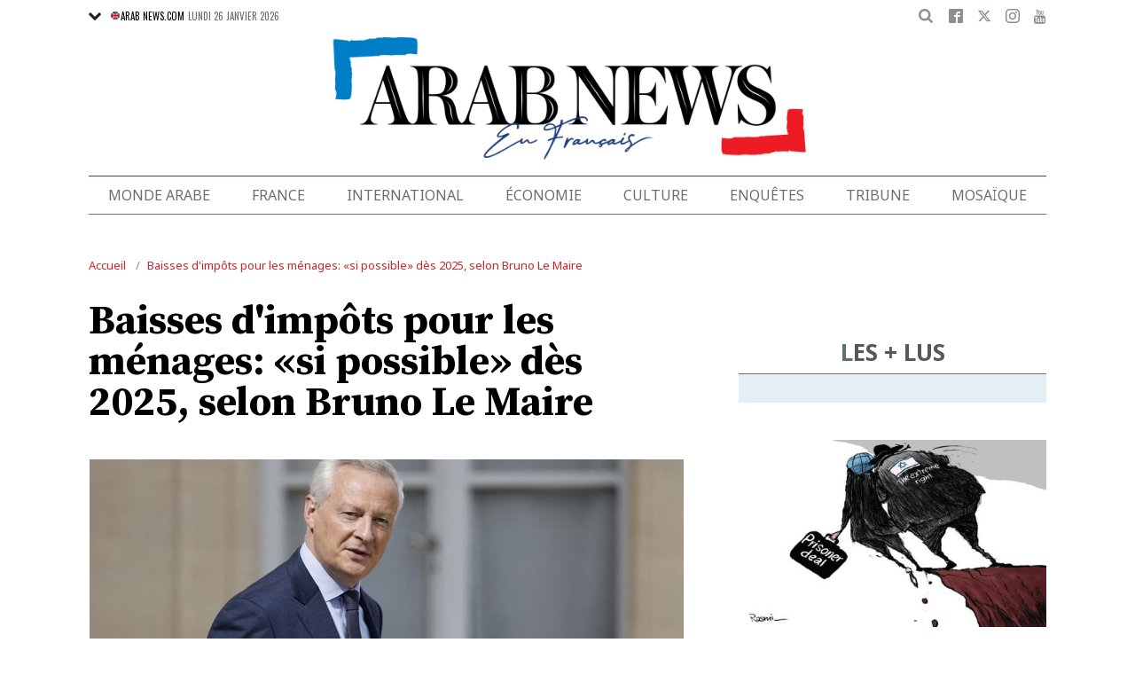

--- FILE ---
content_type: text/html; charset=UTF-8
request_url: https://www.arabnews.fr/node/420836/france
body_size: 21444
content:
<!DOCTYPE html>
<html lang="fr" dir="ltr" prefix="og: https://ogp.me/ns#" >
  <head>
    <script async src="https://cdn.onthe.io/io.js/o0Fb1a49annY"></script>
    <meta charset="utf-8" />
<meta name="description" content="PARIS: Le ministre de l’Économie Bruno Le Maire a indiqué mardi que les baisses d&#039;impôts pour les ménages promises en mai par le président de La République, d&#039;au moins deux milliards d&#039;euros, seraient réalisées &quot;si possible dès le budget 2025&quot;. Cet allègement fiscal, &quot;nous le ferons au plus vite, si possible dès le budget 2025&quot;, a déclaré le locataire de Bercy dans une interview au Figaro, alors qu&#039;Emmanuel Macron avait promis ces baisses d&#039;ici 2027." />
<link rel="canonical" href="https://www.arabnews.fr/node/420836/france" />
<link rel="icon" sizes="16x16" href="/sites/default/files/android-chrome-16x16.png" />
<link rel="icon" sizes="32x32" href="/sites/default/files/android-chrome-16x16.png" />
<link rel="icon" sizes="96x96" href="/sites/default/files/android-chrome-16x16.png" />
<link rel="apple-touch-icon" sizes="144x144" href="/themes/custom/arabnewsfr/assets/img/logo-french.png?ass=" />
<link rel="apple-touch-icon" sizes="152x152" href="/themes/custom/arabnewsfr/assets/img/logo-french.png?ass=" />
<link rel="apple-touch-icon" sizes="180x180" href="/themes/custom/arabnewsfr/assets/img/logo-french.png?ass=" />
<link rel="apple-touch-icon-precomposed" sizes="120x120" href="/themes/custom/arabnewsfr/assets/img/logo-french.png?ass=" />
<link rel="apple-touch-icon-precomposed" sizes="144x144" href="/themes/custom/arabnewsfr/assets/img/logo-french.png?ass=" />
<link rel="apple-touch-icon-precomposed" sizes="152x152" href="/themes/custom/arabnewsfr/assets/img/logo-french.png?ass=" />
<link rel="apple-touch-icon-precomposed" sizes="180x180" href="/themes/custom/arabnewsfr/assets/img/logo-french.png?ass=" />
<meta property="og:title" content="Baisses d&#039;impôts pour les ménages: «si possible» dès 2025, selon Bruno Le Maire" />
<meta property="og:description" content="PARIS: Le ministre de l’Économie Bruno Le Maire a indiqué mardi que les baisses d&#039;impôts pour les ménages promises en mai par le président de La République, d&#039;au moins deux milliards d&#039;euros, seraient réalisées &quot;si possible dès le budget 2025&quot;. Cet allègement fiscal, &quot;nous le ferons au plus vite, si possible dès le budget 2025&quot;, a déclaré le locataire de Bercy dans une interview au Figaro, alors qu&#039;Emmanuel Macron avait promis ces baisses d&#039;ici 2027." />
<meta property="og:image" content="https://www.arabnews.fr/sites/default/files/styles/670x376_watermark_logo/public/2023-09/33TZ6HU-preview.jpeg" />
<meta property="og:image:url" content="https://www.arabnews.fr/sites/default/files/styles/670x376_watermark_logo/public/2023-09/33TZ6HU-preview.jpeg" />
<meta property="og:image:secure_url" content="https://www.arabnews.fr/sites/default/files/styles/670x376_watermark_logo/public/2023-09/33TZ6HU-preview.jpeg" />
<meta property="fb:app_id" content="3004179603034146" />
<meta name="twitter:card" content="summary_large_image" />
<meta name="Generator" content="Drupal 9 (https://www.drupal.org)" />
<meta name="MobileOptimized" content="width" />
<meta name="HandheldFriendly" content="true" />
<meta name="viewport" content="width=device-width, initial-scale=1.0" />
<link rel="icon" href="/sites/default/files/android-chrome-16x16.png" type="image/png" />
<link rel="alternate" hreflang="fr" href="https://www.arabnews.fr/node/420836/france" />

    <title>Baisses d&#039;impôts pour les ménages: «si possible» dès 2025, selon Bruno Le Maire | Arab News FR</title>
    
    <link href="https://fonts.googleapis.com/css2?family=Almarai:wght@400;700;800&family=Noto+Sans+JP:wght@300;400;700&family=Noto+Sans:wght@400;700&display=swap&family=Oswald:wght@400;700&family=Playfair+Display:wght@400;700&family=Source+Serif+Pro:wght@400;600;700&display=swap" rel="stylesheet">

    <link rel="stylesheet" media="all" href="/sites/default/files/css/css_2NbEoz45EoXeSwd0jbABInmRwte84OEcx7FoIm1U9uk.css" />
<link rel="stylesheet" media="all" href="/sites/default/files/css/css_sfhjAYVMWFdy7WuyE7z8V1nfCQur1MPwe2EEEVkVG4Y.css" />

    
    	<!-- Start GPT Tag -->
    <script async="async" src="https://securepubads.g.doubleclick.net/tag/js/gpt.js"></script>
    <script>
        window.googletag = window.googletag || {cmd: []};
         var anchorSlot;
            function isMobileDevice() {
        return /Android|webOS|iPhone|iPod|BlackBerry|IEMobile|Opera Mini/i.test(navigator.userAgent);
    }
        googletag.cmd.push(function() {
  
             

             var topMapping = googletag.sizeMapping()
            .addSize([1080, 0], [[728, 90],[970,90],[970,250]])
            .addSize([750, 400], [[728, 90],[970,250],[970,90]])
            .addSize([470, 400], [[320, 50], [320, 100], [300, 100], [300,50]])
            .addSize([0, 0], [[320, 50], [320, 100], [300, 100], [320, 50]])
            .build();

            var midMapping = googletag.sizeMapping()
            .addSize([1080, 0], [[300, 250], [336, 280], [300, 600], [160, 600]])
            .addSize([750, 400], [[300, 250], [336, 280],[300,600],[160,600]])
            .addSize([470, 400], [[300, 250], [336, 280],[250, 250], [200, 200]])
            .addSize([0, 0], [[300, 250], [336, 280],[250, 250], [200, 200]])
            .build();

            var bottomMapping = googletag.sizeMapping()
            .addSize([1080, 0], [[728, 90], [970, 250], [970, 90], [300, 250]])
            .addSize([750, 400], [[250, 250],[300, 250], [336, 280]])
            .addSize([470, 400], [[300, 250], [250, 250], [200, 200], [336, 280]])
            .addSize([0, 0], [[320, 50], [250, 250], [200, 200], [336, 280]])
            .build();

            googletag.defineSlot('/5910/Arab_News_France/Arab_News_France_France', [1, 1], 'div-gpt-ad-3341368-0').addService(googletag.pubads());

            googletag.defineOutOfPageSlot('/5910/Arab_News_France/Arab_News_France_France', 'div-gpt-ad-3341368-1')
             .addService(googletag.pubads());

            googletag.defineSlot('/5910/Arab_News_France/Arab_News_France_France',  [[728, 90], [970, 90], [970, 250], [970, 90], [320, 50], [320, 100], [300, 100], [300, 50],[970,250]], 'div-gpt-ad-3341368-2')
                .defineSizeMapping(topMapping)
                .setTargeting('position', 'atf')
                .addService(googletag.pubads());

          googletag.defineSlot('/5910/Arab_News_France/Arab_News_France_France',   [[300, 250], [336, 280], [300, 600], [160, 600], [250, 250], [200, 200]], 'div-gpt-ad-3341368-3')
        .defineSizeMapping(midMapping)
        .setTargeting('position', 'Mid1')
        .addService(googletag.pubads());

            googletag.defineSlot('/5910/Arab_News_France/Arab_News_France_France',  [[300, 250], [336, 280], [300, 600], [160, 600], [250, 250], [200, 200],['Fluid']], 'div-gpt-ad-3341368-4')
            .defineSizeMapping(midMapping)
            .setTargeting('position', 'Mid2')
       .addService(googletag.pubads());
         
            googletag.defineSlot('/5910/Arab_News_France/Arab_News_France_France', [[728, 90], [970, 250], [970, 90], [300, 250], [250, 250], [336, 280], [320, 50], [200, 200],['Fluid']], 'div-gpt-ad-3341368-5')
                .defineSizeMapping(bottomMapping)
                .setTargeting('position', 'btf')
                .addService(googletag.pubads());


             if (document.body.clientWidth <= 1024) {
             anchorSlot = googletag.defineOutOfPageSlot(
            '/5910/Arab_News_France/Arab_News_France_France', googletag.enums.OutOfPageFormat.BOTTOM_ANCHOR);
            }
             if (anchorSlot) {
                 anchorSlot
              .setTargeting('Page', 'France')
              .addService(googletag.pubads());
        }

            // Configure page-level targeting.
            googletag.pubads().setTargeting('Page',['Article']);
            googletag.pubads().setTargeting('url', [window.location.pathname]);
            googletag.pubads().enableLazyLoad({
                // Fetch slots within 2 viewports.
                fetchMarginPercent: 200,
                // Render slots within 1 viewports.
                renderMarginPercent: 100,
                mobileScaling: 2.0
            });
            var ppid = 'b21e6d7e4849d28c2e43b5f865e400d1d8675dcb71bf88c08007098b4a3c2425';
            googletag.pubads().setPublisherProvidedId(ppid);
            googletag.pubads().enableSingleRequest();
            googletag.pubads().collapseEmptyDivs();
            googletag.pubads().setCentering(true);
            googletag.enableServices();
        });

        // networkCode is provided
        window.googletag = window.googletag || { cmd: [] };
        googletag.secureSignalProviders = googletag.secureSignalProviders || [];
        googletag.secureSignalProviders.push({
            networkCode: "5910",
            collectorFunction: () => {
                // ...custom signal generation logic...
                return Promise.resolve("signal");
            },
        });
    </script>

	
       <script async src="//pahtuo.tech/c/arabnews.fr.js"></script>
<script type="text/javascript">
    !(function(p,l,o,w,i,n,g){
        if(!p[i]){
            p[i]=p[i]||[];
            p[i].push(i);
            p[i]=function(){(p[i].q=p[i].q||[]).push(arguments);};
            p[i].q=p[i].q||[];
            n=l.createElement(o);
            g=l.getElementsByTagName(o)[0];
            n.async=1;
            n.src=w;
            g.parentNode.insertBefore(n, g);
            n.onload = function() {
                window.l5plow.initTag('27', 1800, '', 'tracker.srmg-cdp.com');

                window.l5plow('enableFormTracking');
                window.l5plow('trackPageView');
            };
        }
    })(window, document, "script", "https://js.l5id.com/l5v3s.js", "l5track");
</script>
 <script async src="https://pub.doubleverify.com/dvtag/36979782/DV1687754/pub.js"></script> 

<script>
    window.onDvtagReady = function (callback, timeout = 750) {
        window.dvtag = window.dvtag || {};
        dvtag.cmd = dvtag.cmd || [];
        const opt = { callback, timeout, timestamp: new Date().getTime() };
        dvtag.cmd.push(function () {
            dvtag.queueAdRequest(opt);
        });
        setTimeout(function () {
            const cb = opt.callback;
            opt.callback = null;
            if (cb) cb();
        }, timeout);
    };
</script>
<!-- DoubleVerify Page Tag - END -->
<!-- Google Tag Manager -->
<script>(function(w,d,s,l,i){w[l]=w[l]||[];w[l].push({'gtm.start':
new Date().getTime(),event:'gtm.js'});var f=d.getElementsByTagName(s)[0],
j=d.createElement(s),dl=l!='dataLayer'?'&l='+l:'';j.async=true;j.src=
'https://www.googletagmanager.com/gtm.js?id='+i+dl;f.parentNode.insertBefore(j,f);
})(window,document,'script','dataLayer','GTM-K2V74X2');</script>
<!-- End Google Tag Manager -->
  </head>
  <body class="french-theme path-node page-node-type-article">
  <!-- Google Tag Manager (noscript) -->
<noscript><iframe src="https://www.googletagmanager.com/ns.html?id=GTM-K2V74X2"
height="0" width="0" style="display:none;visibility:hidden"></iframe></noscript>
<!-- End Google Tag Manager (noscript) -->

  <div id="main-wrap">
     
      <div canvas="container">
        <div class="container">
            <div id="sb-blocker"></div>
            <div id='div-gpt-ad-3341368-0'>
    <script>
        googletag.cmd.push(function() {  onDvtagReady(function () { 
            googletag.display('div-gpt-ad-3341368-0');
        }); });
    </script>
</div>

<div id='div-gpt-ad-3341368-1'>
    <script>
        googletag.cmd.push(function() {  onDvtagReady(function () { 
            googletag.display('div-gpt-ad-3341368-1');
        }); });
    </script>
</div>
<header id="main-header">
    <div id="sticky-header-waypoint">
      
        <div class="show-for-large hide">
            <div class="callout alert breaking-news-area" data-closable>
                <div class="grid-container">
                    <div class="grid-x">
                        <div class="cell">
                            <h6 class="font-secondary uppercase no-spacer">
                                <span class="label uppercase live"><i class="circle blink"></i> Live</span>
                                <span><a href="#">IRMAS'S DESTRUCTION: ISLAND BY ISLAND</a></span>
                            </h6>
                        </div>
                    </div>
                </div>
                <button class="close-button" aria-label="Dismiss alert" type="button" data-close>
                    <span aria-hidden="true">&times;</span>
                </button>
            </div>
        </div>
                <div class="sticky-header-spacer"></div>
        <div class="main-header-before show-for-medium uppercase">
            <div class="grid-container">
                <div class="grid-x grid-margin-x">
                    <div class="cell shrink show-for-medium-only">
                        <button class="toggle-nav-panel" type="button" aria-label="Menu" aria-controls="navigation"><i class="icomoon-icon icon-hamburger"></i></button>
                    </div>
                    <div class="cell auto">
                        <div class="dropdown-wrapper">
                            <button class="dropdown button small" type="button">
                                <i class="icomoon-icon icon-arrow-down"></i>
                                <a href="https://www.arabnews.com"><img src="/themes/custom/arabnewsfr/assets/img/french/icons/uk-ico.png" alt="flag icon"/>ARAB NEWS.COM</a>
                            </button>
                            <div class="dropdown-menu">
                                <ul class="menu vertical">
                                    <li><a href="https://www.arabnews.jp"><img src="/themes/custom/arabnewsfr/assets/img/french/icons/jp-ico.png" alt="flag icon"/> ARAB NEWS JP.  </a></li>
                                    <li><a href="https://www.arabnews.pk"><img src="/themes/custom/arabnewsfr/assets/img/french/icons/pk-ico.png" alt="flag icon"/> ARAB NEWS PK. </a></li>
                                </ul>
                            </div>
                        </div>
                        <div class="current-date">
                            <time>Lundi 26 janvier 2026 </time>
                        </div>
                    </div>
                    <div class="cell shrink">
                        <div class="text-right">
                            <div class="holder-area">
                                <div class="search-area">
                                                                       <form class="searchbox" action="/search-page">

                                        <input type="search" placeholder="Cherche ici ..." name="search_api_fulltext" class="searchbox-input" onkeyup="buttonUp();">
                                        <input type="submit" class="searchbox-submit" value="&#xe915;">
                                        <span class="searchbox-icon"><i class="icomoon-icon icon-search"></i></span>
                                    </form>
                                </div>
                            </div>
                            <div class="socials-area">
                                <div class="socials-btns">
                                    <a href="https://www.facebook.com/Arabnewsfr" target="_blank" class="social-btn facebook-btn-hover"><i class="icomoon-icon icon-facebook"></i></a>
                                    <a href="https://twitter.com/arabnewsfr" target="_blank" class="social-btn twitter-btn-hover"><i class="icomoon-icon icon-twitter"></i></a>
                                    <a href="https://www.instagram.com/Arabnewsfr" target="_blank" class="social-btn instagram-btn-hover"><i class="icomoon-icon icon-instagram"></i></a>
                                    <a href="https://www.youtube.com/channel/UCMU11gY9U2nxucCa0q9--2g" target="_blank" class="social-btn youtube-btn-hover"><i class="icomoon-icon icon-youtube"></i></a>
                                </div>
                            </div>
                        </div>
                    </div>
                </div>
            </div>
        </div>

        <div class="main-header-inner show-for-medium">
            <div class="grid-container">
                <div class="grid-x grid-margin-x align-justify align-middle">
                    <div class="cell auto">
                        <div class="logo">
                            <a href="/"><img src="/themes/custom/arabnewsfr/assets/img/logo-french.png?a123=" alt=""></a>
                        </div>
                    </div>
					
                </div>
            </div>
			
			
							
							
			
			
			
            
        </div>

        <div class="show-for-medium-only hide">
            <div class="callout alert breaking-news-area" data-closable>
                <div class="grid-container">
                    <div class="grid-x">
                        <div class="cell">
                            <h6 class="font-secondary uppercase no-spacer">
                                <span class="label uppercase live"><i class="circle blink"></i> Live</span>
                                <span><a href="#">IRMAS'S DESTRUCTION: ISLAND BY ISLAND</a></span>
                            </h6>
                        </div>
                    </div>
                </div>
                <button class="close-button" aria-label="Dismiss alert" type="button" data-close>
                    <span aria-hidden="true">&times;</span>
                </button>
            </div>
        </div>
		 <div id="area-to-stick">
            <div class="grid-x gutters-1x align-justify align-middle">
                <div class="cell shrink hide-for-large">
                    <button class="toggle-nav-panel" type="button" aria-label="Menu" aria-controls="navigation"><i class="icomoon-icon icon-hamburger"></i></button>
                </div>
                <div class="cell shrink">
                    <div class="logo">
                        <a href="/"><img src="/themes/custom/arabnewsfr/assets/img/logo-french.png?a123=" alt=""></a>
                    </div>
                </div>
                <div class="cell auto show-for-large">
                    <nav class="nav-container">
                        
              <ul class="menu align-justify">
                    <li class="menu-item">
        <a href="/monde-arabe" data-drupal-link-system-path="taxonomy/term/1">Monde Arabe</a>
              </li>
                <li class="menu-item">
        <a href="/france" data-drupal-link-system-path="taxonomy/term/2">France</a>
              </li>
                <li class="menu-item">
        <a href="/international" data-drupal-link-system-path="taxonomy/term/11046">International</a>
              </li>
                <li class="menu-item">
        <a href="/%C3%A9conomie" data-drupal-link-system-path="taxonomy/term/3">Économie</a>
              </li>
                <li class="menu-item menu-item--expanded">
        <a href="/culture" data-drupal-link-system-path="taxonomy/term/4"> Culture</a>
                                <div class="submenu">
          <ul class="submenu-list">
                    <li class="menu-item">
        <a href="/pdv" data-drupal-link-system-path="taxonomy/term/48236">Point de Vue</a>
              </li>
                <li class="menu-item">
        <a href="/voyage" data-drupal-link-system-path="shorthand-voyage">Voyage</a>
              </li>
                <li class="menu-item">
        <a href="/evenementpage" data-drupal-link-system-path="evenementpage">Événement</a>
              </li>
              </ul>
    </div>
      
              </li>
                <li class="menu-item menu-item--expanded">
        <a href="/shorthand-deep-dive" data-drupal-link-system-path="shorthand-deep-dive">Enquêtes</a>
                                <div class="submenu">
          <ul class="submenu-list">
                    <li class="menu-item">
        <a href="/predicateursdehaine" data-drupal-link-system-path="preachers">Les Prédicateurs De Haine</a>
              </li>
                <li class="menu-item">
        <a href="/leRoyaumeContreLaCovid19" data-drupal-link-system-path="shorthand-story/6">Le Royaume contre la COVID-19</a>
              </li>
                <li class="menu-item">
        <a href="/LesJuifsduLiban" data-drupal-link-system-path="shorthand-story/21">Les Juifs du Liban</a>
              </li>
                <li class="menu-item">
        <a href="/Nonpardonnes" data-drupal-link-system-path="shorthand-story/16">Non pardonnes</a>
              </li>
                <li class="menu-item">
        <a href="/Alula" data-drupal-link-system-path="shorthand-story/11">La renaissance d’AlUla</a>
              </li>
              </ul>
    </div>
      
              </li>
                <li class="menu-item">
        <a href="/tribune" data-drupal-link-system-path="tribune">Tribune</a>
              </li>
                <li class="menu-item">
        <a href="/mosa%C3%AFque" data-drupal-link-system-path="taxonomy/term/6">Mosaïque</a>
              </li>
              </ul>
      


                    </nav>
                </div>
                <div class="cell shrink">
                    <div class="subheader-block text-right">
                        <div class="holder-area">
                            <div class="search-area">
                                <form class="searchbox" action="/search-page">
                                    <input type="search" placeholder="Cherche ici ..." name="search_api_fulltext" class="searchbox-input" onkeyup="buttonUp();">
                                    <input type="submit" class="searchbox-submit" value="&#xe915;">
                                    <span class="searchbox-icon"><i class="icomoon-icon icon-search"></i></span>
                                </form>
                            </div>
                        </div>
                        <div class="socials-area show-for-medium">
                            <div class="socials-btns">
                                <a href="#" class="social-btn facebook-btn-hover"><i class="icomoon-icon icon-facebook"></i></a>
                                <a href="#" class="social-btn twitter-btn-hover"><i class="icomoon-icon icon-twitter"></i></a>
                                <a href="#" class="social-btn instagram-btn-hover"><i class="icomoon-icon icon-instagram"></i></a>
                                <a href="#" class="social-btn"><i class="icomoon-icon icon-rss"></i></a>
                            </div>
                        </div>
                    </div>
                </div>
            </div>
		
		
        </div>
 <div id="sticky-header" canvas="">
                            <!-- STICKY TOP AD -->
                            <div class="ad-block ad-block-header block-wrapper show-for-large" id="leaderboard" data-duration="2">
                                <div class="block-wrapper__content">
                                    <div class="ad-block__holder small text-center">
                                          			 <script>
if (!isMobileDevice()) {
document.write("<div id='div-gpt-ad-3341368-2'></div>");
        googletag.cmd.push(function() {  onDvtagReady(function () { 
            googletag.display('div-gpt-ad-3341368-2');
        }); });
		}
			</script>
                                                </div>
                                </div>
                            </div>      
			  <!-- STICKY TOP AD -->
                            <div class="ad-block ad-block-header block-wrapper hide-for-large" id="leaderboardSm" data-duration="2">
                                <div class="block-wrapper__content">
                                    <div class="ad-block__holder small text-center">
                                           <script>
											if (isMobileDevice()) {
											document.write("<div id='div-gpt-ad-3341368-2'></div>");
													googletag.cmd.push(function() {  onDvtagReady(function () { 
            googletag.display('div-gpt-ad-3341368-2');
        }); });
													}
											</script>
                                    </div>
                                </div>
                            </div>   
									
							</div>
        <div class="main-header-after show-for-large">
            <div class="grid-container">
                <div class="grid-x grid-margin-x">
                    <div class="cell">
                        <nav class="nav-container">
                            
              <ul class="menu align-justify">
                    <li class="menu-item">
        <a href="/monde-arabe" data-drupal-link-system-path="taxonomy/term/1">Monde Arabe</a>
              </li>
                <li class="menu-item">
        <a href="/france" data-drupal-link-system-path="taxonomy/term/2">France</a>
              </li>
                <li class="menu-item">
        <a href="/international" data-drupal-link-system-path="taxonomy/term/11046">International</a>
              </li>
                <li class="menu-item">
        <a href="/%C3%A9conomie" data-drupal-link-system-path="taxonomy/term/3">Économie</a>
              </li>
                <li class="menu-item menu-item--expanded">
        <a href="/culture" data-drupal-link-system-path="taxonomy/term/4"> Culture</a>
                                <div class="submenu">
          <ul class="submenu-list">
                    <li class="menu-item">
        <a href="/pdv" data-drupal-link-system-path="taxonomy/term/48236">Point de Vue</a>
              </li>
                <li class="menu-item">
        <a href="/voyage" data-drupal-link-system-path="shorthand-voyage">Voyage</a>
              </li>
                <li class="menu-item">
        <a href="/evenementpage" data-drupal-link-system-path="evenementpage">Événement</a>
              </li>
              </ul>
    </div>
      
              </li>
                <li class="menu-item menu-item--expanded">
        <a href="/shorthand-deep-dive" data-drupal-link-system-path="shorthand-deep-dive">Enquêtes</a>
                                <div class="submenu">
          <ul class="submenu-list">
                    <li class="menu-item">
        <a href="/predicateursdehaine" data-drupal-link-system-path="preachers">Les Prédicateurs De Haine</a>
              </li>
                <li class="menu-item">
        <a href="/leRoyaumeContreLaCovid19" data-drupal-link-system-path="shorthand-story/6">Le Royaume contre la COVID-19</a>
              </li>
                <li class="menu-item">
        <a href="/LesJuifsduLiban" data-drupal-link-system-path="shorthand-story/21">Les Juifs du Liban</a>
              </li>
                <li class="menu-item">
        <a href="/Nonpardonnes" data-drupal-link-system-path="shorthand-story/16">Non pardonnes</a>
              </li>
                <li class="menu-item">
        <a href="/Alula" data-drupal-link-system-path="shorthand-story/11">La renaissance d’AlUla</a>
              </li>
              </ul>
    </div>
      
              </li>
                <li class="menu-item">
        <a href="/tribune" data-drupal-link-system-path="tribune">Tribune</a>
              </li>
                <li class="menu-item">
        <a href="/mosa%C3%AFque" data-drupal-link-system-path="taxonomy/term/6">Mosaïque</a>
              </li>
              </ul>
      


                        </nav>
                    </div>
                </div>
            </div>
        </div>

       

        <div class="show-for-small-only hide">
            <div class="callout alert breaking-news-area" data-closable>
                <div class="grid-container">
                    <div class="grid-x">
                        <div class="cell">
                            <h6 class="font-secondary uppercase no-spacer">
                                <span class="label uppercase live"><i class="circle blink"></i> Live</span>
                                <span><a href="#">IRMAS'S DESTRUCTION: ISLAND BY ISLAND</a></span>
                            </h6>
                        </div>
                    </div>
                </div>
                <button class="close-button" aria-label="Dismiss alert" type="button" data-close>
                    <span aria-hidden="true">&times;</span>
                </button>
            </div>
        </div>
		
		
		
	
    </div>
</header>
            <main>
              <div class="news-ticker-area hide-for-small-only hide">
    <div class="grid-container">
        <div class="grid-x grid-margin-x">
            <div class="cell">
                            </div>
        </div>
    </div>
</div>              
                <div class="dialog-off-canvas-main-canvas" data-off-canvas-main-canvas>
                        

    <script>
window.dataLayer = window.dataLayer || [];
dataLayer.push({
event: 'custom_page_view',
page_type: "content - article",
article_id:"420836",
article_category: "France",
article_author: "[AFP]",
article_length: "313",
article_publish_date:"2023-09-05T20:31:13",
tags: "[impots,Bruno Le Maire,France,croissance,economie]"
});
</script>
<div class="breadcrumbs-wrapper hide-for-small-only">
    <div class="grid-container">
        <div class="grid-x">
            <div class="cell">
                  <div class="region region-breadcrumb">
    <div id="block-arabnewsfr-breadcrumbs" class="block block-system block-system-breadcrumb-block">
  
    
        <nav class="breadcrumb" role="navigation" aria-labelledby="system-breadcrumb">
    <ul class="breadcrumbs">
          <li>
                  <a href="/" title="Accueil">Accueil</a>
              </li>
          <li>
                  <a href="/node/420836/france" title="Baisses d&#039;impôts pour les ménages: «si possible» dès 2025, selon Bruno Le Maire">Baisses d&#039;impôts pour les ménages: «si possible» dès 2025, selon Bruno Le Maire</a>
              </li>
        </ul>
  </nav>

  </div>

  </div>

            </div>
        </div>
    </div>
</div>

<div class="articles-entries grid-container small-grid-collapse">
    <div class="entry-article-wrapper padding-top-1">
        <div class="grid-x grid-margin-x align-center">
            <div class="cell large-auto">
                <div class="content-wrap" id="content-articles">
                      <div class="region region-content">
    <div data-drupal-messages-fallback class="hidden"></div><div id="block-arabnewsfr-content" class="block block-system block-system-main-block">
  
    
      <script>
window._io_config = window._io_config || {};
window._io_config["0.2.0"] = window._io_config["0.2.0"] || [];
window._io_config["0.2.0"].push({
    page_url: "https://www.arabnews.fr/node/420836/france",
    page_url_canonical: "https://www.arabnews.fr/node/420836",
    page_title: "Baisses d&#039;impôts pour les ménages: «si possible» dès 2025, selon Bruno Le Maire",
    page_type: "article",
    page_language: "fr",
	tag: ["impots","Bruno Le Maire","France","croissance","economie"],
         
    article_authors: ["AFP"],
    article_categories: ["France"],
    article_type: " https://www.arabnews.fr/sites/default/files/styles/670x395/public/2023-09/33TZ6HU-preview.jpeg?h=5b086218",
    article_publication_date: "Tue, 5 Sep 2023 23:31:13 +0300"
});
</script>
    <div role="article" class="pageWrapper node--type-article node--promoted node--view-mode-full">
    <span class='hidden-title' style='display:none'>Baisses d&#039;impôts pour les ménages: «si possible» dès 2025, selon Bruno Le Maire</span>
    <span class='hidden-url' style='display:none'>/node/420836/france</span>
    <div class="entry-article first-article-node" data-nid="420836" data-image-url="https://www.arabnews.fr/sites/default/files/styles/670x395/public/2023-09/33TZ6HU-preview.jpeg?h=5b086218" data-title="Baisses d&#039;impôts pour les ménages: «si possible» dès 2025, selon Bruno Le Maire"  data-url="https://www.arabnews.fr/node/420836/france">
        <div class="entry-title padding-horizontal-for-small">
            <h1>Baisses d&#039;impôts pour les ménages: «si possible» dès 2025, selon Bruno Le Maire</h1>
        </div>
        <div class="entry-media">
            <div class="media-slider slick-loading-area">
                                                                                                 <div class="slider-item">
                            <div class="slider-item-img">
                                <img data-lazy="/sites/default/files/styles/670x395/public/2023-09/33TZ6HU-preview_0.jpeg?h=5b086218" alt="Le ministre français de l’Économie, Bruno Le Maire (Photo, AFP)"/>
                            </div>
                                                                                        <div class="slider-item-caption">
                                    Le ministre français de l’Économie, Bruno Le Maire (Photo, AFP)
                                </div>
                                                    </div>
                    
                            </div>
            			<div class="block-wrapper show-for-small-only">
                <div class="block-content  padding-1" >
                <script>
                        if (isMobileDevice()) {
                    		document.write("<div id='div-gpt-ad-3341368-3'></div>");
                            googletag.cmd.push(function() {  onDvtagReady(function () { 
            googletag.display('div-gpt-ad-3341368-3');
        }); });
                    		}
            			
                </script>
                </div>
            </div>
                                    <div class="short-url-wrapper">
                <div class="short-url grid-x grid-padding-x gutters-1x align-middle center">
                    <div class="cell shrink"><span>Short Url</span></div>
                    <div class="cell shrink"><p class="short-url-link">https://arab.news/r6je9</p></div>
                </div>
            </div>
                    </div>

        <div class="grid-x entry-article-inner align-center">
            <div class="cell large-shrink">
                <div class="entry-aside-info stick-aside-info show-for-large" data-nid="420836">
                                            <div class="updated-ago hide">Publié le Mardi 05 septembre 2023</div>
                                                                                            <div class="entry-author">AFP</div>
                                                                <div class="entry-date">
                        Publié le <time datetime="2023-09-05T20:31:13Z" class="datetime">05 septembre 2023</time>

                    </div>

                    <div class="entry-views hide"><span class="views-count-placeholder nid-420836"><i class="icomoon-icon icon-views"></i><span></span></span> </div>
                    <div class="entry-aside-shares a2a_kit"   data-a2a-url="https://www.arabnews.fr/node/420836" data-a2a-title="Baisses d&#039;impôts pour les ménages: «si possible» dès 2025, selon Bruno Le Maire">

                        <div>

                            <div class="entry-share-row"><a href="#" class="facebook-btn-hover a2a_button_facebook"><i class="icomoon-icon icon-facebook"></i></a></div>
                            <div class="entry-share-row"><a href="#" class="twitter-btn-hover a2a_button_twitter"><i class="icomoon-icon icon-twitter"></i></a></div>
                            <div class="entry-share-row"><a href="#" class="whatsapp-btn-hover a2a_button_whatsapp"><i class="icomoon-icon icon-whatsapp"></i></a></div>
                        </div>
                        <div class="padding-top-1">
                            <div class="entry-share-row"><a href="#" class="a2a_button_email"><i class="icomoon-icon icon-envelope"></i></a></div>
                            <div class="entry-share-row"><a href="#" class="print-btn"><i class="icomoon-icon icon-printer"></i></a></div>
                        
                        </div>
                    </div>
                </div>
            </div>
            <div class="cell large-auto" id="entry-article-inner-1">
                <div class="printable-area shareable">

                    <div class="logo show-for-printable-area"><img src="/themes/custom/arabnewsfr/assets/img/logo.png" alt="logo"></div>

                    <div class="title-area show-for-printable-area">
                        <h2>Baisses d&#039;impôts pour les ménages: «si possible» dès 2025, selon Bruno Le Maire</h2>
                    </div>

                    <div class="img-area show-for-printable-area">
                        
      <div class="field field--name-field-images field--type-image field--label-hidden field__items">
              <div class="field__item">  <img loading="lazy" src="/sites/default/files/styles/670x395/public/2023-09/33TZ6HU-preview_0.jpeg?h=5b086218" width="670" height="395" alt="" title="Le ministre français de l’Économie, Bruno Le Maire (Photo, AFP)" class="image-style-_70x395" />


</div>
          </div>
  
                    </div>
                                            <div class="entry-highlight">
                            <ul>
                                                                    <li>
                                        Après la suppression de la taxe d&#039;habitation et un allègement de l&#039;impôt sur le revenu, Emmanuel Macron avait promis en mai dernier des baisses d&#039;impôts supplémentaires pour  «les classes moyennes»
                                    </li>
                                                                    <li>
                                        Tout en se félicitant de la croissance de la France, M. Le Maire s&#039;est dit  «lucide sur la fragilité de notre environnement économique», citant  «le niveau des taux d’intérêt, qui restera élevé pour longtemps» 
                                    </li>
                                                            </ul>
                        </div>
                    
                    <div class="entry-meta hide-for-large no-print" >
                        <div class="updated-ago hide">Publié le Mardi 05 septembre 2023</div>
                                                                                    <div class="entry-author">AFP</div>
                                                                            <div class="entry-date">
                            <time><time datetime="2023-09-05T20:31:13Z" class="datetime">05 septembre 2023</time>
</time>
                        </div>

                        <div class="entry-meta-footer">
                            <div class="grid-x align-justify">
                                <div class="cell shrink">

                                    <div class="entry-views hide"><span class="views-count-placeholder nid-420836"><i class="icomoon-icon icon-views"></i><span></span></span> </div>
                                </div>
                                <div class="cell shrink">
                                    <div class="entry-shares-wrapper a2a_kit"   data-a2a-url="https://www.arabnews.fr/node/420836" data-a2a-title="Baisses d&#039;impôts pour les ménages: «si possible» dès 2025, selon Bruno Le Maire">
                                        <a href="#" class="facebook-btn-hover a2a_button_facebook"><i class="icomoon-icon icon-facebook"></i></a>
                                        <a href="#" class="twitter-btn-hover a2a_button_twitter"><i class="icomoon-icon icon-twitter"></i></a>
                                        <a href="#" class="whatsapp-btn-hover a2a_button_whatsapp"><i class="icomoon-icon icon-whatsapp"></i></a>
                                        <a href="#" class="a2a_button_email"><i class="icomoon-icon icon-envelope"></i></a>
                                        <a href="#" class="print-btn"><i class="icomoon-icon icon-printer"></i></a>
                                  
                                    </div>
                                </div>
                            </div>
                        </div>
                    </div>

                    <div class="entry-content" data-io-article-url="https://www.arabnews.fr/node/420836/france">
                        
            <div class="clearfix text-formatted field field--name-body field--type-text-with-summary field--label-hidden field__item"><p>PARIS: Le ministre de l’Économie Bruno Le Maire a indiqué mardi que les baisses d'impôts pour les ménages promises en mai par le président de La République, d'au moins deux milliards d'euros, seraient réalisées "si possible dès le budget 2025".</p>

<p>Cet allègement fiscal, "nous le ferons au plus vite, si possible dès le budget 2025", a déclaré le locataire de Bercy dans une interview au Figaro, alors qu'Emmanuel Macron avait promis ces baisses d'ici 2027.</p>

<p>Après la suppression de la taxe d'habitation et un allègement de l'impôt sur le revenu, Emmanuel Macron avait promis en mai dernier des baisses d'impôts supplémentaires pour "les classes moyennes" avec des "revenus entre 1.500 et 2.500 euros".</p>

<p>M. Le Maire a également confirmé que le gouvernement présenterait en session extraordinaire la loi de programmation des finances publiques (LPFP), ce qui permet de recourir au 49.3, "parce que la LPFP représente un enjeu majeur pour le pays".</p>

<p>Cette loi "doit nous permettre de revenir à un niveau de dette publique de 108% en 2027 contre plus de 112% aujourd'hui et de repasser sous les 3% de déficit public", a ajouté le ministre.</p>

<p>Tout en se félicitant de la croissance de la France, M. Le Maire s'est dit "lucide sur la fragilité de notre environnement économique", citant "le niveau des taux d’intérêt, qui restera élevé pour longtemps" et "la situation économique de l’Allemagne, qui est notre premier partenaire économique".</p>

<p>En pleine inflation alimentaire, et alors que les Restos du Coeur en ont appelé en début de semaine à la solidarité en raisons de difficultés financières, Bruno Le Maire a annoncé que le gouvernement maintiendrait en 2024 une déduction fiscale de 75% pour les dons aux banques alimentaires allant jusqu'à 1.000 euros.</p>

<p>Ce plafond avait été relevé en 2023 de 500 à 1.000 euros. "Si les parlementaires souhaitent l’inscrire dans la loi de manière pérenne, la Première ministre et moi sommes ouverts à ce sujet", a-t-il ajouté.</p></div>
      
                        
                        						                    <script>
if (isMobileDevice()) {
		document.write("<div id='div-gpt-ad-3341368-4'></div>");
        googletag.cmd.push(function() {  onDvtagReady(function () { 
            googletag.display('div-gpt-ad-3341368-4');
        }); });
		}
			
    </script>
                        </div>
                </div>
            </div>
        </div>
        <div class="grid-x entry-article-last">
            <div class="cell">
                <div class="entry-shares-wrapper a2a_kit"   data-a2a-url="https://www.arabnews.fr/node/420836" data-a2a-title="Baisses d&#039;impôts pour les ménages: «si possible» dès 2025, selon Bruno Le Maire">
                    <div class="entry-share">
                        <a href="#" class="facebook-btn a2a_button_facebook"><i class="icomoon-icon icon-facebook"></i></a>
                        <a href="#" class="twitter-btn a2a_button_twitter"><i class="icomoon-icon icon-twitter"></i></a>
                        <a href="#" class="whatsapp-btn a2a_button_whatsapp"><i class="icomoon-icon icon-whatsapp"></i></a>
                    </div>
                    <div class="entry-otpions">
                        <a href="#" class="a2a_button_email"><i class="icomoon-icon icon-envelope "></i></a>
                        <a href="#" class="print-btn"><i class="icomoon-icon icon-printer"></i></a>
                                            </div>
                    <div class="follow-field">
                        <a href="https://twitter.com/arabnews?ref_src=twsrc%5Etfw" class="twitter-follow-button" data-show-count="false"
                           data-show-screen-name="false">Follow @arabnews</a>
                        <script async src="https://platform.twitter.com/widgets.js" charset="utf-8"></script>
                    </div>
                </div>
                                    <div class="entry-tags">
                        <span>MOTS-CLÉS:</span>
                                                        <a href="/taxonomy/term/3626" class="button tiny hollow gray">impots</a>
                                                        <a href="/taxonomy/term/6856" class="button tiny hollow gray">Bruno Le Maire</a>
                                                        <a href="/taxonomy/term/111" class="button tiny hollow gray">France</a>
                                                        <a href="/taxonomy/term/2686" class="button tiny hollow gray">croissance</a>
                                                        <a href="/taxonomy/term/616" class="button tiny hollow gray">economie</a>
                                            </div>
                

                
                                <div class="entry-related">
                    <div class="section-wrapper no-spacer">
                        <div class="section-title text-center">
                            <h4><span><a href="#">À lire aussi</a></span></h4>
                        </div>
                        <div class="section-content">
                            
      <div class="field field--name-field-related-article field--type-entity-reference field--label-hidden grid-items grid-x grid-margin-x align-justify small-up-1 medium-up-2 large-up-2">
              <div  role="article" class="cell node--type-article node--promoted node--view-mode-related-teaser" data-nid="420011" data-vr-contentbox-url="https://www.arabnews.fr/node/420011/france">
	<div class="article-item border-gray-around">
		
        <div class="article-item-img">
        	            <a href="/node/420011/france">
                
            <div class="field field--name-field-image field--type-image field--label-hidden field__item">  <img loading="lazy" src="/sites/default/files/styles/360x212/public/2023-09/33TZ3V6-preview.jpg?h=4362216e" width="360" height="212" alt="" class="image-style-_60x212" />


</div>
      
                <span class="hide views-count abs-el"><i class="icomoon-icon icon-views"></i> <span></span></span>
                            </a>
        </div>
        <div class="article-item-info">
            <div class="article-item-title">
                <h6 data-vr-headline><a href="/node/420011/france">Interdiction de l&#039;abaya à l&#039;école: Borne récuse toute «stigmatisation», Le Maire soutient «à 100%» </a></h6>
            </div>
            <div class="article-item-meta">
            		                <span class="meta-author">Par AFP</span>
	                -
	            
                <time>Publié le <time datetime="2023-09-03T11:43:52Z" class="datetime">03 septembre 2023</time>
</time>
            </div>
        </div>
        
    </div>
</div>
              <div  role="article" class="cell node--type-article node--promoted node--view-mode-related-teaser" data-nid="418286" data-vr-contentbox-url="https://www.arabnews.fr/node/418286/france">
	<div class="article-item border-gray-around">
		
        <div class="article-item-img">
        	            <a href="/node/418286/france">
                
            <div class="field field--name-field-image field--type-image field--label-hidden field__item">  <img loading="lazy" src="/sites/default/files/styles/360x212/public/2023-08/33TL2FA-highres.jpg?h=3715e2ad" width="360" height="212" alt="" class="image-style-_60x212" />


</div>
      
                <span class="hide views-count abs-el"><i class="icomoon-icon icon-views"></i> <span></span></span>
                            </a>
        </div>
        <div class="article-item-info">
            <div class="article-item-title">
                <h6 data-vr-headline><a href="/node/418286/france">Le Maire veut baisser les impôts pour soutenir l&#039;économie et augmenter les recettes de l&#039;Etat</a></h6>
            </div>
            <div class="article-item-meta">
            		                <span class="meta-author">Par AFP</span>
	                -
	            
                <time>Publié le <time datetime="2023-08-29T14:02:08Z" class="datetime">29 août 2023</time>
</time>
            </div>
        </div>
        
    </div>
</div>
          </div>
  
                        </div>
                    </div>
                </div>
                            </div>
        </div>
    </div>
</div>
<hr>

  </div>

  </div>

                    <div class="views-element-container"><div class="view view-teaser-mode view-id-teaser_mode view-display-id-block_5 js-view-dom-id-6b298c43952c390addae485445cbf758f827e2f113081e134e3cec3932ed93b0">
  
    
      
      <div class="view-content">
          <div class="views-row">    <div role="article" class="pageWrapper node--type-article node--promoted node--view-mode-more-articles" data-nid="505089" data-vr-contentbox-url="https://www.arabnews.fr/node/505089/france">
    <span class='hidden-title' style='display:none'>Salam à Paris, souligne le retour assumé de l’Arabie Saoudite au Liban</span>
    <span class='hidden-url' style='display:none'>/node/505089/france</span>
    <div class="entry-article">
        <div class="entry-title padding-horizontal-for-small">
            <h1><a href="/node/505089/france">Salam à Paris, souligne le retour assumé de l’Arabie Saoudite au Liban</a></h1>
        </div>
        <div class="entry-media">
            <div class="media-slider slick-loading-area">
                                                                                                <div class="slider-item">
                            <div class="slider-item-img">
                                <img data-lazy="/sites/default/files/styles/670x395/public/2026-01/AFP__20260123__93TU8YF__v1__MidRes__FranceLebanonPoliticsDiplomacy_0.jpg?h=6f3285a6" alt=""/>
                            </div>
                                                                                </div>
                    
                            </div>
                        <div class="short-url-wrapper">
                <div class="short-url grid-x grid-padding-x gutters-1x align-middle center">
                    <div class="cell shrink"><span>Short Url</span></div>
                    <div class="cell shrink"><p class="short-url-link">https://arab.news/296a9</p></div>
                </div>
            </div>
                    </div>

        <div class="grid-x entry-article-inner align-center">
            <div class="cell large-shrink">
                <div class="entry-aside-info stick-aside-info show-for-large" data-nid="505089">
                                                                <div class="entry-author">Arlette Khouri</div>
                                        <div class="entry-date">
                        Publié le <time datetime="2026-01-25T15:00:55Z" class="datetime">25 janvier 2026</time>

                    </div>
                    <div class="entry-views hide"><span class="views-count-placeholder nid-505089"><i class="icomoon-icon icon-views"></i><span></span></span> </div>
                    <div class="entry-aside-shares addthis_toolbox" addthis:url="https://www.arabnews.fr/node/505089">

                        <div>

                            <div class="entry-share-row"><a href="#" class="facebook-btn-hover addthis_button_facebook"><i class="icomoon-icon icon-facebook"></i></a></div>
                            <div class="entry-share-row"><a href="#" class="twitter-btn-hover addthis_button_twitter"><i class="icomoon-icon icon-twitter"></i></a></div>
                            <div class="entry-share-row"><a href="#" class="whatsapp-btn-hover addthis_button_whatsapp"><i class="icomoon-icon icon-whatsapp"></i></a></div>
                        </div>
                        <div class="padding-top-1">
                            <div class="entry-share-row"><a href="#" class="addthis_button_email"><i class="icomoon-icon icon-envelope"></i></a></div>
                            <div class="entry-share-row"><a href="#" class="print-btn"><i class="icomoon-icon icon-printer"></i></a></div>
                            <div class="entry-share-row"><a href="#" class="addthis_button_compact"><i class="icomoon-icon icon-bookmark"></i></a></div>
                        </div>
                    </div>
                </div>
            </div>
            <div class="cell large-auto" id="entry-article-inner-1">
                <div class="printable-area shareable">

                                            <div class="entry-highlight">
                            <ul>
                                                                    <li>
                                         À l’issue de son entretien avec le président Emmanuel Macron à Paris, le premier ministre libanais Nawaf Salam a clairement indiqué que « le Liban est entré dans une phase décisive »
                                    </li>
                                                                    <li>
                                        S’exprimant lors d’une rencontre avec la presse, à l’ambassade du Liban à Paris, il a souligné que le déploiement de l’armée libanaise au Sud et la mise en œuvre de la première phase du cessez-le-feu
                                    </li>
                                                            </ul>
                        </div>
                    
                    <div class="entry-meta hide-for-large no-print">
                        <div class="updated-ago">Publié le Dimanche 25 janvier 2026</div>
                                                    <div class="entry-author">Arlette Khouri</div>
                                                <div class="entry-date">
                            <time><time datetime="2026-01-25T15:00:55Z" class="datetime">25 janvier 2026</time>
</time>
                        </div>

                        <div class="entry-meta-footer">
                            <div class="grid-x align-justify">
                                <div class="cell shrink">

                                    <div class="entry-views hide"><span class="views-count-placeholder nid-505089"><i class="icomoon-icon icon-views"></i><span></span></span> </div>
                                </div>
                                <div class="cell shrink">
                                    <div class="entry-shares-wrapper addthis_toolbox" addthis:url="https://www.arabnews.fr/node/505089">
                                        <a href="#" class="facebook-btn-hover addthis_button_facebook"><i class="icomoon-icon icon-facebook"></i></a>
                                        <a href="#" class="twitter-btn-hover addthis_button_twitter"><i class="icomoon-icon icon-twitter"></i></a>
                                        <a href="#" class="whatsapp-btn-hover addthis_button_whatsapp"><i class="icomoon-icon icon-whatsapp"></i></a>
                                        <a href="#" class="addthis_button_email"><i class="icomoon-icon icon-envelope"></i></a>
                                        <a href="#" class="print-btn"><i class="icomoon-icon icon-printer"></i></a>
                                        <a href="#" class="addthis_button_compact"><i class="icomoon-icon icon-bookmark"></i></a>
                                        <!--<a href="https://twitter.com/arabnews?ref_src=twsrc%5Etfw" class="twitter-follow-button" data-show-count="false"
                                           data-show-screen-name="false">Follow @arabnews</a>
                                        <script async src="https://platform.twitter.com/widgets.js" charset="utf-8"></script>-->
                                    </div>
                                </div>
                            </div>
                        </div>
                    </div>

                    <div class="entry-content">


                        
            <div class="clearfix text-formatted field field--name-body field--type-text-with-summary field--label-hidden field__item"><p>PARIS: À l’issue de son entretien avec le président Emmanuel Macron à Paris, le premier ministre libanais Nawaf Salam a clairement indiqué que « le Liban est entré dans une phase décisive ». </p>

<p><span><span><span><span><span><span>S’exprimant lors d’une rencontre avec la presse, à l’ambassade du Liban à Paris, il a souligné que le déploiement de l’armée libanaise au Sud et la mise en œuvre de la première phase du cessez-le-feu, « nous sommes désormais engagés dans ce que j’appelle la phase de vérité : la phase 2 ».</span></span></span></span></span></span></p>

<p><span><span><span><span><span><span>Cette phase concerne les armes lourdes, mais plus largement la capacité de l’État libanais à assumer pleinement son autorité et son monopole de la force sur l’ensemble du territoire. </span></span></span></span></span></span></p>

<p><span><span><span><span><span><span>Selon Salam, cette nouvelle phase n’a rien de comparable avec la phase 1, « elle est plus complexe, plus sensible politiquement, et elle exige des moyens humains, financiers et logistiques considérables ».</span></span></span></span></span></span></p>

<p><span><span><span><span><span><span>Tout repose sur l’armée libanaise, précise-t-il, le commandant en chef de l’armé, le général Rodolph Haykal présentera début février, le 5 précisément, un plan détaillé définissant les modalités d’exécution de cette phase 2. </span></span></span></span></span></span></p>

<p><span><span><span><span><span><span>Ce plan portera sur le calendrier, les besoins opérationnels, le recrutement, l’équipement et le financement, il constituera d’après le premier ministre « la base de la conférence internationale de soutien à l’armée, que nous préparons avec nos partenaires ».</span></span></span></span></span></span></p>

<p><span><span><span><span><span><span>« Notre objectif est clair : renforcer durablement l’armée pour qu’elle puisse assumer seule ses missions, martèle-t-il, nous prévoyons le recrutement de 10 000 soldats supplémentaires », six milles ont déjà été intégrés, mais recruter ne suffit pas, « il faut former, équiper, rémunérer, et surtout rendre ces forces pleinement opérationnelles ».</span></span></span></span></span></span></p>

<p><span><span><span><span><span><span>Cela représente un effort budgétaire conséquent, chiffré en centaines de millions de dollars par an, étalé sur plusieurs exercices.</span></span></span></span></span></span></p>

<p><span><span><span><span><span><span>Cependant la question centrale n’est pas seulement le montant global, mais le phasage, combien la première année, la deuxième, la troisième, c’est ce que le commandement militaire précisera.</span></span></span></span></span></span></p>

<p><span><span><span><span><span><span>Sur le plan des équipements, « nous avons adopté une approche pragmatique, à court terme, nous privilégions l’utilisation de stocks existants, disponibles en France, dans plusieurs États arabes et chez des partenaires européens ».</span></span></span></span></span></span></p>

<p><span><span><span><span><span><span>Ces équipements peuvent être livrés rapidement, en quelques semaines ou mois, afin d’améliorer immédiatement les capacités de l’armée.</span></span></span></span></span></span></p>

<p><span><span><span><span><span><span>Les commandes nouvelles, elles, s’inscrivent dans un temps plus long, le commandant en chef de l’armée l’a rappelé, en soulignant le contexte international actuel, et les crises et tensions multiples, les délais de production atteignent souvent un à deux ans, « nous devons donc articuler urgence et durabilité », précise Salam.</span></span></span></span></span></span></p>

<p><strong><span><span><span><span><span><span>Importance de la dynamique régionale</span></span></span></span></span></span></strong></p>

<p><span><span><span><span><span><span>D’autre part, il a tenu à souligner souligner l’importance de la dynamique régionale, notamment avec l’Arabie saoudite. </span></span></span></span></span></span></p>

<p><span><span><span><span><span><span>« Lors de mon entretien récent avec le ministre saoudien des Affaires étrangères, le prince Fayçal Ben Farhan en marge du Forum de Davos, « j’ai ressenti un véritable enthousiasme pour le succès de la conférence de soutien à l’armée libanaise ». </span></span></span></span></span></span></p>

<p><span><span><span><span><span><span>Cet enthousiasme est une manière d’exprimer ce qui se passe réellement : un retour assumé de l’Arabie saoudite vers le Liban, et « contrairement à certaines idées reçues, Riyad ne s’est pas retiré du jeu régional ».</span></span></span></span></span></span></p>

<p><span><span><span><span><span><span>L’Iran est présent au Liban, a-t-il ajouté, et son ambassade est active, et un envoyé spécial est attendu à Beyrouth, mais cela n’empêche pas un réengagement saoudien progressif et concret.</span></span></span></span></span></span></p>

<p><span><span><span><span><span><span>Des expéditions libanaises vers les pays du Golfe sont à nouveau prévues, et des visites de ressortissants saoudiens au Liban sont également en préparation. </span></span></span></span></span></span></p>

<p><span><span><span><span><span><span>« Nous avons répondu aux préoccupations légitimes de nos partenaires, notamment en matière de sécurité et de contrebande », aujourd’hui le Liban n’est plus dans la situation d’hier, « nous avons renforcé le contrôle à l’aéroport et au port de Beyrouth, nouveaux scanners ont été installés.</span></span></span></span></span></span></p>

<p><span><span><span><span><span><span>Les systèmes de sécurité ont été modernisés », cela concerne aussi bien les marchandises que les flux de personnes.</span></span></span></span></span></span></p>

<p><span><span><span><span><span><span>Ces progrès sont essentiels pour préserver nos relations avec les pays arabes, et éviter toute interdiction sur les exportations libanaises, qu’il s’agisse de produits agricoles, de médicaments ou d’autres biens.</span></span></span></span></span></span></p>

<p><span><span><span><span><span><span>  « Quiconque arrive aujourd’hui à l’aéroport de Beyrouth peut constater que l’ambiance a changé », indique le premier ministre.</span></span></span></span></span></span></p>

<p><span><span><span><span><span><span>S’agissant du Hezbollah, « je ne me fais pas d’illusions, le discours public reste dur, mais je le répète, il ne s’agit pas d’un marchandage et l’aide internationale ne sera jamais échangée contre des concessions politiques ».</span></span></span></span></span></span></p>

<p><span><span><span><span><span><span>Selon Salam, le monopole des armes par l’État est une obligation nationale et constitutionnelle, les accords de Taëf datent de plus de trente ans, et la résolution 1701 de plus de vingt ans, « nous avons accumulé un retard historique, Il n’est plus question d’attendre une échéance électorale pour avancer ».</span></span></span></span></span></span></p>

<p><span><span><span><span><span><span>Sur le retrait programmé, de la FINUl, Salam déclare, « j’ai tenu à le dire clairement au président Macron : il ne peut y avoir aucun vide sécuritaire au Sud-Liban, une présence internationale restera nécessaire ».</span></span></span></span></span></span></p>

<p><span><span><span><span><span><span>« Nous plaidons pour une solution onusienne, capable d’assurer la liaison, la supervision et le reporting, » précise Salam, « une structure hybride, entre observateurs et force de maintien de la paix, est indispensable compte tenu de l’histoire et de la réalité du terrain ».</span></span></span></span></span></span></p>

<p><span><span><span><span><span><span>Dans cette architecture future, la France affirme-t-il a un rôle essentiel à jouer, par son histoire, sa présence militaire, sa connaissance du dossier libanais, « l’exclure n’aurait aucun sens, le Liban a besoin de partenaires fiables, engagés et constants ».</span></span></span></span></span></span></p>

<p><span><span><span><span><span><span>Revenant sur la phase 2, qu’il décrit comme « longue, difficile, parfois conflictuelle, mais elle est inévitable, » elle constitue « un test majeur, celui de la capacité du Liban à redevenir un État souverain, crédible et maître de ses décisions, précisant que « c’est ce chemin que nous avons décidé d’emprunter, avec lucidité. »</span></span></span></span></span></span></p>

<p> </p></div>
      

                    </div>
                </div>
            </div>
        </div>
        <div class="grid-x entry-article-last">
            <div class="cell">
                <div class="entry-shares-wrapper addthis_toolbox" addthis:url="https://www.arabnews.fr/node/505089">
                    <div class="entry-share">
                        <a href="#" class="facebook-btn addthis_button_facebook"><i class="icomoon-icon icon-facebook"></i></a>
                        <a href="#" class="twitter-btn addthis_button_twitter"><i class="icomoon-icon icon-twitter"></i></a>
                        <a href="#" class="whatsapp-btn addthis_button_whatsapp"><i class="icomoon-icon icon-whatsapp"></i></a>
                    </div>
                    <div class="entry-otpions">
                        <a href="#" class="addthis_button_email"><i class="icomoon-icon icon-envelope "></i></a>
                        <a href="#" class="print-btn"><i class="icomoon-icon icon-printer"></i></a>
                                            </div>
                    <div class="follow-field">
                        <a href="https://twitter.com/arabnews?ref_src=twsrc%5Etfw" class="twitter-follow-button" data-show-count="false"
                           data-show-screen-name="false">Follow @arabnews</a>
                        <script async src="https://platform.twitter.com/widgets.js" charset="utf-8"></script>
                    </div>
                </div>
                                    <div class="entry-tags">
                        <span>MOTS-CLÉS:</span>
                                                        <a href="/taxonomy/term/48311" class="button tiny hollow gray">Nawaf Salam</a>
                                                        <a href="/taxonomy/term/256" class="button tiny hollow gray">Liban</a>
                                                        <a href="/taxonomy/term/2601" class="button tiny hollow gray">Beyrouth</a>
                                                        <a href="/taxonomy/term/1081" class="button tiny hollow gray">paris</a>
                                                        <a href="/taxonomy/term/111" class="button tiny hollow gray">France</a>
                                            </div>
                                                <div class="entry-related">
                    <div class="section-wrapper no-spacer">
                        <div class="section-title text-center">
                            <h4><span><a href="#">À lire aussi</a></span></h4>
                        </div>
                        <div class="section-content">
                            
      <div class="field field--name-field-related-article field--type-entity-reference field--label-hidden grid-items grid-x grid-margin-x align-justify small-up-1 medium-up-2 large-up-2">
              <div  role="article" class="cell node--type-article node--promoted node--view-mode-related-teaser" data-nid="505083" data-vr-contentbox-url="https://www.arabnews.fr/node/505083/france">
	<div class="article-item border-gray-around">
		
        <div class="article-item-img">
        	        	            	<span class="label abs-el uppercase label-12336"><a href="/sp%C3%A9cial" hreflang="fr">Spécial</a></span>
                        <a href="/node/505083/france">
                
            <div class="field field--name-field-image field--type-image field--label-hidden field__item">  <img loading="lazy" src="/sites/default/files/styles/360x212/public/2026-01/AFP__20260120__93D76JG__v1__MidRes__SwitzerlandPoliticsEconomyDiplomacy%20%281%29.jpg?h=10d202d3" width="360" height="212" alt="" class="image-style-_60x212" />


</div>
      
                <span class="hide views-count abs-el"><i class="icomoon-icon icon-views"></i> <span></span></span>
                            </a>
        </div>
        <div class="article-item-info">
            <div class="article-item-title">
                <h6 data-vr-headline><a href="/node/505083/france">Nawaf Salam à l’Elysée, souveraineté du Liban et redressement au centre des discussions</a></h6>
            </div>
            <div class="article-item-meta">
            		                <span class="meta-author">Par Arlette Khouri</span>
	                -
	            
                <time>Publié le <time datetime="2026-01-23T14:42:20Z" class="datetime">23 janvier 2026</time>
</time>
            </div>
        </div>
        
    </div>
</div>
              <div  role="article" class="cell node--type-article node--promoted node--view-mode-related-teaser" data-nid="505059" data-vr-contentbox-url="https://www.arabnews.fr/node/505059/monde-arabe">
	<div class="article-item border-gray-around">
		
        <div class="article-item-img">
        	            <a href="/node/505059/monde-arabe">
                
            <div class="field field--name-field-image field--type-image field--label-hidden field__item">  <img loading="lazy" src="/sites/default/files/styles/360x212/public/2026-01/4677674-1240604378.jpg?h=aa17ecc9" width="360" height="212" alt="" class="image-style-_60x212" />


</div>
      
                <span class="hide views-count abs-el"><i class="icomoon-icon icon-views"></i> <span></span></span>
                            </a>
        </div>
        <div class="article-item-info">
            <div class="article-item-title">
                <h6 data-vr-headline><a href="/node/505059/monde-arabe">Liban: des frappes israéliennes tuent deux personnes dans le sud du Liban</a></h6>
            </div>
            <div class="article-item-meta">
            		                <span class="meta-author">Par AFP</span>
	                -
	            
                <time>Publié le <time datetime="2026-01-21T11:59:36Z" class="datetime">21 janvier 2026</time>
</time>
            </div>
        </div>
        
    </div>
</div>
          </div>
  
                        </div>
                    </div>
                </div>
                            </div>
        </div>
    </div>
</div>
<hr>
</div>
    <div class="views-row">    <div role="article" class="pageWrapper node--type-article node--promoted node--view-mode-more-articles" data-nid="505087" data-vr-contentbox-url="https://www.arabnews.fr/node/505087/france">
    <span class='hidden-title' style='display:none'>Macron veut l&#039;interdiction des réseaux sociaux aux moins de 15 ans &quot;dès la rentrée prochaine&quot;</span>
    <span class='hidden-url' style='display:none'>/node/505087/france</span>
    <div class="entry-article">
        <div class="entry-title padding-horizontal-for-small">
            <h1><a href="/node/505087/france">Macron veut l&#039;interdiction des réseaux sociaux aux moins de 15 ans &quot;dès la rentrée prochaine&quot;</a></h1>
        </div>
        <div class="entry-media">
            <div class="media-slider slick-loading-area">
                                                                                                <div class="slider-item">
                            <div class="slider-item-img">
                                <img data-lazy="/sites/default/files/styles/670x395/public/2026-01/AFP__20260123__93TX4XV__v1__HighRes__FranceLebanonPoliticsDiplomacy_0.jpg?h=b0dce8b1" alt="Le président français Emmanuel Macron, portant des lunettes de soleil, réagit alors qu&#039;il attend l&#039;arrivée du Premier ministre libanais avant leur rencontre à l&#039;Élysée, à Paris, le 23 janvier 2026. (AFP)"/>
                            </div>
                                                                                        <div class="slider-item-caption">
                                    Le président français Emmanuel Macron, portant des lunettes de soleil, réagit alors qu&#039;il attend l&#039;arrivée du Premier ministre libanais avant leur rencontre à l&#039;Élysée, à Paris, le 23 janvier 2026. (AFP)
                                </div>
                                                    </div>
                    
                            </div>
                        <div class="short-url-wrapper">
                <div class="short-url grid-x grid-padding-x gutters-1x align-middle center">
                    <div class="cell shrink"><span>Short Url</span></div>
                    <div class="cell shrink"><p class="short-url-link">https://arab.news/5eszs</p></div>
                </div>
            </div>
                    </div>

        <div class="grid-x entry-article-inner align-center">
            <div class="cell large-shrink">
                <div class="entry-aside-info stick-aside-info show-for-large" data-nid="505087">
                                                                <div class="entry-author">AFP</div>
                                        <div class="entry-date">
                        Publié le <time datetime="2026-01-24T18:30:25Z" class="datetime">24 janvier 2026</time>

                    </div>
                    <div class="entry-views hide"><span class="views-count-placeholder nid-505087"><i class="icomoon-icon icon-views"></i><span></span></span> </div>
                    <div class="entry-aside-shares addthis_toolbox" addthis:url="https://www.arabnews.fr/node/505087">

                        <div>

                            <div class="entry-share-row"><a href="#" class="facebook-btn-hover addthis_button_facebook"><i class="icomoon-icon icon-facebook"></i></a></div>
                            <div class="entry-share-row"><a href="#" class="twitter-btn-hover addthis_button_twitter"><i class="icomoon-icon icon-twitter"></i></a></div>
                            <div class="entry-share-row"><a href="#" class="whatsapp-btn-hover addthis_button_whatsapp"><i class="icomoon-icon icon-whatsapp"></i></a></div>
                        </div>
                        <div class="padding-top-1">
                            <div class="entry-share-row"><a href="#" class="addthis_button_email"><i class="icomoon-icon icon-envelope"></i></a></div>
                            <div class="entry-share-row"><a href="#" class="print-btn"><i class="icomoon-icon icon-printer"></i></a></div>
                            <div class="entry-share-row"><a href="#" class="addthis_button_compact"><i class="icomoon-icon icon-bookmark"></i></a></div>
                        </div>
                    </div>
                </div>
            </div>
            <div class="cell large-auto" id="entry-article-inner-1">
                <div class="printable-area shareable">

                                            <div class="entry-highlight">
                            <ul>
                                                                    <li>
                                        Emmanuel Macron veut accélérer l’adoption de la loi interdisant les réseaux sociaux aux moins de 15 ans, pour une application dès la rentrée prochaine
                                    </li>
                                                                    <li>
                                        Le texte prévoit aussi l’interdiction progressive des téléphones portables à l’école, jusqu’au lycée à partir de 2026, au nom de la protection des enfants face aux plateformes et algorithmes
                                    </li>
                                                            </ul>
                        </div>
                    
                    <div class="entry-meta hide-for-large no-print">
                        <div class="updated-ago">Publié le Samedi 24 janvier 2026</div>
                                                    <div class="entry-author">AFP</div>
                                                <div class="entry-date">
                            <time><time datetime="2026-01-24T18:30:25Z" class="datetime">24 janvier 2026</time>
</time>
                        </div>

                        <div class="entry-meta-footer">
                            <div class="grid-x align-justify">
                                <div class="cell shrink">

                                    <div class="entry-views hide"><span class="views-count-placeholder nid-505087"><i class="icomoon-icon icon-views"></i><span></span></span> </div>
                                </div>
                                <div class="cell shrink">
                                    <div class="entry-shares-wrapper addthis_toolbox" addthis:url="https://www.arabnews.fr/node/505087">
                                        <a href="#" class="facebook-btn-hover addthis_button_facebook"><i class="icomoon-icon icon-facebook"></i></a>
                                        <a href="#" class="twitter-btn-hover addthis_button_twitter"><i class="icomoon-icon icon-twitter"></i></a>
                                        <a href="#" class="whatsapp-btn-hover addthis_button_whatsapp"><i class="icomoon-icon icon-whatsapp"></i></a>
                                        <a href="#" class="addthis_button_email"><i class="icomoon-icon icon-envelope"></i></a>
                                        <a href="#" class="print-btn"><i class="icomoon-icon icon-printer"></i></a>
                                        <a href="#" class="addthis_button_compact"><i class="icomoon-icon icon-bookmark"></i></a>
                                        <!--<a href="https://twitter.com/arabnews?ref_src=twsrc%5Etfw" class="twitter-follow-button" data-show-count="false"
                                           data-show-screen-name="false">Follow @arabnews</a>
                                        <script async src="https://platform.twitter.com/widgets.js" charset="utf-8"></script>-->
                                    </div>
                                </div>
                            </div>
                        </div>
                    </div>

                    <div class="entry-content">


                        
            <div class="clearfix text-formatted field field--name-body field--type-text-with-summary field--label-hidden field__item"><p>PARIS: Emmanuel Macron a promis, dans une vidéo diffusée samedi par BFMTV, que le gouvernement engagerait "la procédure accélérée" pour que le texte sur l'interdiction des réseaux sociaux aux moins de 15 ans soit rapidement adopté par le Parlement et puisse entrer en vigueur à la rentrée prochaine.</p>

<p>"J'ai demandé au gouvernement d'engager la procédure accélérée pour que ça puisse aller le plus vite possible, que ça puisse passer au Sénat. Parce que ce que je veux faire, l'engagement que j'ai pris d'ailleurs dans un de mes débats en province avec la presse quotidienne régionale, c'est que ce soit applicable à la rentrée prochaine", déclare le chef de l'Etat dans cette vidéo où il se filme lui-même, visiblement depuis l'Elysée.</p>

<p>La "procédure accélérée" d'examen, au Parlement, d'un texte permet selon la Constitution une entrée en vigueur rapide de ce dernier.</p>

<p>Selon la présidence, interrogée par l'AFP, le président de la République a adressé cette  vidéo à la députée Renaissance Laure Miller, qui défend le texte qui sera étudié à partir de lundi dans l'hémicycle de l'Assemblée nationale.</p>

<p>"On interdit les réseaux sociaux au moins de 15 ans et on va interdire les portables dans nos lycées. Je crois que c'est une règle claire, claire pour nos adolescents, claire pour les familles, claire pour les enseignants, et on avance", déclare encore Emmanuel Macron sur cet enregistrement.</p>

<p>"Le cerveau de nos enfants et de nos adolescents n'est pas à vendre. Les émotions de nos enfants et de nos adolescents ne sont pas à vendre ou à manipuler, ni par les plateformes américaines, ni par les algorithmes chinois", ajoute Emmanuel Macron, qui porte dans la vidéo les lunettes de soleil avec lesquelles il a été vu ces derniers jours.</p>

<p>La proposition de loi du groupe Renaissance entend aussi étendre l'interdiction, dès la rentrée 2026, des téléphones portables pour les élèves au lycée comme dans les écoles et collèges.</p>
</div>
      

                    </div>
                </div>
            </div>
        </div>
        <div class="grid-x entry-article-last">
            <div class="cell">
                <div class="entry-shares-wrapper addthis_toolbox" addthis:url="https://www.arabnews.fr/node/505087">
                    <div class="entry-share">
                        <a href="#" class="facebook-btn addthis_button_facebook"><i class="icomoon-icon icon-facebook"></i></a>
                        <a href="#" class="twitter-btn addthis_button_twitter"><i class="icomoon-icon icon-twitter"></i></a>
                        <a href="#" class="whatsapp-btn addthis_button_whatsapp"><i class="icomoon-icon icon-whatsapp"></i></a>
                    </div>
                    <div class="entry-otpions">
                        <a href="#" class="addthis_button_email"><i class="icomoon-icon icon-envelope "></i></a>
                        <a href="#" class="print-btn"><i class="icomoon-icon icon-printer"></i></a>
                                            </div>
                    <div class="follow-field">
                        <a href="https://twitter.com/arabnews?ref_src=twsrc%5Etfw" class="twitter-follow-button" data-show-count="false"
                           data-show-screen-name="false">Follow @arabnews</a>
                        <script async src="https://platform.twitter.com/widgets.js" charset="utf-8"></script>
                    </div>
                </div>
                                            </div>
        </div>
    </div>
</div>
<hr>
</div>
    <div class="views-row">    <div role="article" class="pageWrapper node--type-article node--promoted node--view-mode-more-articles" data-nid="505084" data-vr-contentbox-url="https://www.arabnews.fr/node/505084/france">
    <span class='hidden-title' style='display:none'>Lecornu éloigne la censure et veut tourner la page du budget</span>
    <span class='hidden-url' style='display:none'>/node/505084/france</span>
    <div class="entry-article">
        <div class="entry-title padding-horizontal-for-small">
            <h1><a href="/node/505084/france">Lecornu éloigne la censure et veut tourner la page du budget</a></h1>
        </div>
        <div class="entry-media">
            <div class="media-slider slick-loading-area">
                                                                                                <div class="slider-item">
                            <div class="slider-item-img">
                                <img data-lazy="/sites/default/files/styles/670x395/public/2026-01/AFP__20260123__93RR64G__v2__HighRes__TopshotFrancePoliticsParliamentGovernmentBudget_0.jpg?h=f242c5cb" alt="Le Premier ministre français Sébastien Lecornu s&#039;exprime après avoir survécu à deux votes de défiance sur le budget de la défense et invoque un deuxième 49.3 pour adopter le projet de loi de finances pour 2026 sans vote sur la partie « dépenses » à l&#039;Assemblée nationale, à Paris, le 23 janvier 2026. (AFP)"/>
                            </div>
                                                                                        <div class="slider-item-caption">
                                    Le Premier ministre français Sébastien Lecornu s&#039;exprime après avoir survécu à deux votes de défiance sur le budget de la défense et invoque un deuxième 49.3 pour adopter le projet de loi de finances pour 2026 sans vote sur la partie « dépenses » à l&#039;Assemblée nationale, à Paris, le 23 janvier 2026. (AFP)
                                </div>
                                                    </div>
                    
                            </div>
                        <div class="short-url-wrapper">
                <div class="short-url grid-x grid-padding-x gutters-1x align-middle center">
                    <div class="cell shrink"><span>Short Url</span></div>
                    <div class="cell shrink"><p class="short-url-link">https://arab.news/nbw5k</p></div>
                </div>
            </div>
                    </div>

        <div class="grid-x entry-article-inner align-center">
            <div class="cell large-shrink">
                <div class="entry-aside-info stick-aside-info show-for-large" data-nid="505084">
                                                                <div class="entry-author">AFP</div>
                                        <div class="entry-date">
                        Publié le <time datetime="2026-01-23T18:05:40Z" class="datetime">23 janvier 2026</time>

                    </div>
                    <div class="entry-views hide"><span class="views-count-placeholder nid-505084"><i class="icomoon-icon icon-views"></i><span></span></span> </div>
                    <div class="entry-aside-shares addthis_toolbox" addthis:url="https://www.arabnews.fr/node/505084">

                        <div>

                            <div class="entry-share-row"><a href="#" class="facebook-btn-hover addthis_button_facebook"><i class="icomoon-icon icon-facebook"></i></a></div>
                            <div class="entry-share-row"><a href="#" class="twitter-btn-hover addthis_button_twitter"><i class="icomoon-icon icon-twitter"></i></a></div>
                            <div class="entry-share-row"><a href="#" class="whatsapp-btn-hover addthis_button_whatsapp"><i class="icomoon-icon icon-whatsapp"></i></a></div>
                        </div>
                        <div class="padding-top-1">
                            <div class="entry-share-row"><a href="#" class="addthis_button_email"><i class="icomoon-icon icon-envelope"></i></a></div>
                            <div class="entry-share-row"><a href="#" class="print-btn"><i class="icomoon-icon icon-printer"></i></a></div>
                            <div class="entry-share-row"><a href="#" class="addthis_button_compact"><i class="icomoon-icon icon-bookmark"></i></a></div>
                        </div>
                    </div>
                </div>
            </div>
            <div class="cell large-auto" id="entry-article-inner-1">
                <div class="printable-area shareable">

                                            <div class="entry-highlight">
                            <ul>
                                                                    <li>
                                        Sébastien Lecornu assume le recours au 49.3 sur le budget, affirmant vouloir « tourner la page » de la crise politique et engager des réformes jugées plus réalistes, notamment sur le logement.
                                    </li>
                                                                    <li>
                                        Malgré une majorité fragile, le gouvernement a survécu aux motions de censure, grâce au refus du PS de s’y associer, sur fond de fortes tensions politiques à l’approche de la présidentielle
                                    </li>
                                                            </ul>
                        </div>
                    
                    <div class="entry-meta hide-for-large no-print">
                        <div class="updated-ago">Publié le Vendredi 23 janvier 2026</div>
                                                    <div class="entry-author">AFP</div>
                                                <div class="entry-date">
                            <time><time datetime="2026-01-23T18:05:40Z" class="datetime">23 janvier 2026</time>
</time>
                        </div>

                        <div class="entry-meta-footer">
                            <div class="grid-x align-justify">
                                <div class="cell shrink">

                                    <div class="entry-views hide"><span class="views-count-placeholder nid-505084"><i class="icomoon-icon icon-views"></i><span></span></span> </div>
                                </div>
                                <div class="cell shrink">
                                    <div class="entry-shares-wrapper addthis_toolbox" addthis:url="https://www.arabnews.fr/node/505084">
                                        <a href="#" class="facebook-btn-hover addthis_button_facebook"><i class="icomoon-icon icon-facebook"></i></a>
                                        <a href="#" class="twitter-btn-hover addthis_button_twitter"><i class="icomoon-icon icon-twitter"></i></a>
                                        <a href="#" class="whatsapp-btn-hover addthis_button_whatsapp"><i class="icomoon-icon icon-whatsapp"></i></a>
                                        <a href="#" class="addthis_button_email"><i class="icomoon-icon icon-envelope"></i></a>
                                        <a href="#" class="print-btn"><i class="icomoon-icon icon-printer"></i></a>
                                        <a href="#" class="addthis_button_compact"><i class="icomoon-icon icon-bookmark"></i></a>
                                        <!--<a href="https://twitter.com/arabnews?ref_src=twsrc%5Etfw" class="twitter-follow-button" data-show-count="false"
                                           data-show-screen-name="false">Follow @arabnews</a>
                                        <script async src="https://platform.twitter.com/widgets.js" charset="utf-8"></script>-->
                                    </div>
                                </div>
                            </div>
                        </div>
                    </div>

                    <div class="entry-content">


                        
            <div class="clearfix text-formatted field field--name-body field--type-text-with-summary field--label-hidden field__item"><p>PARIS: Sébastien Lecornu a souhaité vendredi tourner la page du budget pour s'engager dans des projets plus "réalistes", réfutant ainsi tout "immobilisme", après avoir surmonté sans surprise deux motions de censure grâce à la mansuétude des socialistes.</p>

<p>"Il faut savoir terminer une crise politique", a affirmé le Premier ministre en marge d'un déplacement en Seine-Saint-Denis consacré au logement, pour justifier son recours au 49.3 pour faire adopter le budget.</p>

<p>"Maintenant, il faut avancer" car "très vite, la campagne présidentielle va débuter" et dans ce contexte "la projection du gouvernement" sur la suite des réformes "sera réaliste", a-t-il ajouté.</p>

<p>Mais "on ne va pas rien faire. Il n'y aura pas d'immobilisme" car "il y a des sujets qui ne peuvent pas attendre", comme le logement, a-t-il souligné en se donnant un ambitieux objectif de construction de 2 millions de logements d'ici 2030 dans le cadre d'un plan de "relance" à venir du secteur.</p>

<p>Le chef du gouvernement a assuré qu'il n'avait pas "d'agenda" politique, semblant ainsi écarter une candidature à l'Elysée, et redemandé à ses ministres de se tenir "le plus éloigné de la campagne présidentielle".</p>

<p><strong>- "Dernier secours" -</strong></p>

<p>Dans la matinée, Sébastien Lecornu avait surmonté sans surprise les motions de censure déposées par la gauche hors PS et le RN, en réponse à sa décision d'utiliser le 49.3 sur la partie "recettes" du budget.</p>

<p>La partie recettes adoptée, il a dans la foulée engagé un nouveau 49.3, sur les dépenses et l'ensemble du texte qui pourrait être adopté définitivement début février. La France insoumise et le RN ont déposé de nouvelles motions de censure, qui devraient être examinées et rejetées de la même manière mardi.</p>

<p>La motion commune des groupes Insoumis, écologiste, GDR (communistes et ultra-marins) a obtenu 269 voix, 19 de moins que les 288 nécessaires pour faire tomber le gouvernement, la droite et le PS refusant de s'y associer.</p>

<p>"Il y a une majorité fragile", a reconnu sur BFMTV Laurent Panifous, le ministre des Relations avec le parlement. "Elle est à peu près la même depuis deux, trois mois (...) Soyons prudents, il faut faire preuve de beaucoup d'humilité".</p>

<p>La motion du RN et de son allié le groupe ciottiste UDR a aussi échoué, recueillant 142 voix.</p>

<p>Le Premier ministre a redit vendredi son "regret" de devoir actionner le 49.3 sur le budget de l'Etat pour 2026, rompant avec la promesse faite début octobre d'y renoncer, à la demande des socialistes.</p>

<p>Après plus de trois mois de discussion, le Parlement "ne peut pas dire qu'il a été privé de son pouvoir" mais  désormais le 49.3 "ne pourra plus être utilisé comme avant", sauf "en absolu et dernier ressort" pour "préserver les institutions", a-t-il espéré.</p>

<p><strong>- Majorité "fragile" -</strong></p>

<p>Le débat, tenu dans un hémicycle clairsemé, a mis en lumière les fractures de la gauche, le PS se trouvant isolé face aux trois autres groupes.</p>

<p>"Le PS vole 65 voix d'opposition du NFP (l'alliance de gauche Nouveau Front populaire aux législatives 2024; ndlr). Il faudra s'en souvenir aux municipales", a déclaré sur X le chef des Insoumis Jean-Luc Mélenchon, fustigeant des "milliards de coupe" de la "nouvelle majorité Attal, Faure, Wauquiez".</p>

<p>La cheffe de file des députés RN, Marine Le Pen, a elle fustigé la "trahison du pacte solennel" conclu par le Premier ministre avec le Parlement, et un "passage en force", selon elle "marque de fabrique" du macronisme. "Tout aurait dû vous conduire à démissionner", a-t-elle estimé, pointant du doigt l'"impuissance" du gouvernement.</p>

<p>Le PS avait confirmé dès mardi qu'il ne voterait pas la motion de censure déposée par les trois autres groupes de gauche. Le député PS Laurent Baumel a défendu ce choix, saluant les "inflexions substantielles" obtenues par son groupe, et se félicitant que l'abandon au moins temporaire du 49.3 ait permis de donner une "portée effective" aux discussions menées dans l'hémicycle.</p>

<p>Du côté de la coalition présidentielle, les choix budgétaires de M. Lecornu laissent aussi un goût amer, alors que le déficit devrait s'élever à 5% du PIB. "Nos désaccords avec ce texte sont réels et assumés", a souligné l'ancienne ministre Horizons Agnès Firmin-Le Bodo. Mais en attendant la présidentielle, "nous devons sortir (le pays) du blocage permanent", a souligné le député LR Nicolas Ray.</p>

<p>Le ministre de l'Economie Roland Lescure, qui accompagnait M. Lecornu à Rosny-sous-Bois, a dit espérer "de bonnes nouvelles sur la croissance".</p>
</div>
      

                    </div>
                </div>
            </div>
        </div>
        <div class="grid-x entry-article-last">
            <div class="cell">
                <div class="entry-shares-wrapper addthis_toolbox" addthis:url="https://www.arabnews.fr/node/505084">
                    <div class="entry-share">
                        <a href="#" class="facebook-btn addthis_button_facebook"><i class="icomoon-icon icon-facebook"></i></a>
                        <a href="#" class="twitter-btn addthis_button_twitter"><i class="icomoon-icon icon-twitter"></i></a>
                        <a href="#" class="whatsapp-btn addthis_button_whatsapp"><i class="icomoon-icon icon-whatsapp"></i></a>
                    </div>
                    <div class="entry-otpions">
                        <a href="#" class="addthis_button_email"><i class="icomoon-icon icon-envelope "></i></a>
                        <a href="#" class="print-btn"><i class="icomoon-icon icon-printer"></i></a>
                                            </div>
                    <div class="follow-field">
                        <a href="https://twitter.com/arabnews?ref_src=twsrc%5Etfw" class="twitter-follow-button" data-show-count="false"
                           data-show-screen-name="false">Follow @arabnews</a>
                        <script async src="https://platform.twitter.com/widgets.js" charset="utf-8"></script>
                    </div>
                </div>
                                            </div>
        </div>
    </div>
</div>
<hr>
</div>

    </div>
  
          </div>
</div>

                </div>
            </div>
            <div class="cell large-shrink">
                <div class="sidebar-wrap">
                        				<div class="block-wrapper">
                        <div class="block-content" >
                            <script>
                                if (!isMobileDevice()) {
                        		document.write("<div id='div-gpt-ad-3341368-3'></div>");
                                googletag.cmd.push(function() {  onDvtagReady(function () { 
            googletag.display('div-gpt-ad-3341368-3');
        }); });
                        		}
                        			
                            </script>
                        </div>
                    </div>
                    				
                    <div class="block-wrapper">
                        <div class="block-title text-center first-letter-style">
                            <h3>Les + lus</h3>
                        </div>
                        <div class="block-content block-custom-bg padding-1" >
                            <div class="objects-list" id="read-panel-weekly">

                            </div>
                        </div>
                    </div>
                    <div class="block-wrapper">
                        <div class="block-content">
                            <div class="views-element-container"><div class="view view-teaser-mode view-id-teaser_mode view-display-id-block_10 js-view-dom-id-87842a6cd41f27601dc4784fd4e2af6fbbaa1a3b683e0134593d7f073ebebeb0">
  
    
      
      <div class="view-content">
          <div class="views-row"><div  role="article" class="node--type-quote node--view-mode-teaser" data-nid="467961" data-vr-contentbox-url="https://www.arabnews.fr/node/467961">
    
    
            <div class="field field--name-field-image field--type-image field--label-hidden field__item">  <img loading="lazy" src="/sites/default/files/styles/large/public/2024-02/cartoon2feb24.jpg" width="480" height="292" alt="" class="image-style-large" />


</div>
      
    
</div></div>

    </div>
  
          </div>
</div>

                        </div>
                    </div>
					    					<div class="block-wrapper">
                            <div class="block-content" >
                                <script>
                                    if (!isMobileDevice()) {
                                		document.write("<div id='div-gpt-ad-3341368-4'></div>");
                                        googletag.cmd.push(function() {  onDvtagReady(function () { 
            googletag.display('div-gpt-ad-3341368-4');
        }); });
                                		}
                            			
                                </script>
                            </div>
                        </div>
                    					
					
					
                    <div id="sticky-block">
                        <div class="block-wrapper">
                            <div class="block-title text-center">
                                <h3>LES DERNIÈRES NEWS</h3>
                            </div>
                            <div class="block-content block-custom-bg padding-1">
                                <div class="views-element-container"><div class="view view-teaser-mode view-id-teaser_mode view-display-id-block_7 js-view-dom-id-636bb8639f0b91ab9aa45c26eb56d34ca88663ea032ab5d06c9df5ded5989dd8">
  
    
      
      <div class="view-content">
      <div class="objects-list">
	    <div  role="article" class="object-item node--type-article node--promoted node--view-mode-object-list">
    <div class="media-object align-top" data-nid="505089" data-vr-contentbox-url="https://www.arabnews.fr/node/505089/france">
        
        <div class="media-object-section">
                            <div class="media-object-img">
                    <a href="/node/505089/france"><img src="/sites/default/files/styles/100x59/public/2026-01/AFP__20260123__93TU8YF__v1__MidRes__FranceLebanonPoliticsDiplomacy.jpg?h=6f3285a6" alt="Salam à Paris, souligne le retour assumé de l’Arabie Saoudite au Liban"></a>
                </div>
                    </div>
        <div class="media-object-section">
            <h6 data-vr-headline><a href="/node/505089/france">Salam à Paris, souligne le retour assumé de l’Arabie Saoudite au Liban</a></h6>
        </div>
        
    </div>
</div>
	    <div  role="article" class="object-item node--type-article node--promoted node--view-mode-object-list">
    <div class="media-object align-top" data-nid="505088" data-vr-contentbox-url="https://www.arabnews.fr/node/505088/monde-arabe">
        
        <div class="media-object-section">
                            <div class="media-object-img">
                    <a href="/node/505088/monde-arabe"><img src="/sites/default/files/styles/100x59/public/2026-01/4678649-621377499.jpg?h=aa17ecc9" alt="Les femmes premières victimes de la guerre au Soudan, dit une ministre"></a>
                </div>
                    </div>
        <div class="media-object-section">
            <h6 data-vr-headline><a href="/node/505088/monde-arabe">Les femmes premières victimes de la guerre au Soudan, dit une ministre</a></h6>
        </div>
        
    </div>
</div>
	    <div  role="article" class="object-item node--type-article node--promoted node--view-mode-object-list">
    <div class="media-object align-top" data-nid="505087" data-vr-contentbox-url="https://www.arabnews.fr/node/505087/france">
        
        <div class="media-object-section">
                            <div class="media-object-img">
                    <a href="/node/505087/france"><img src="/sites/default/files/styles/100x59/public/2026-01/AFP__20260123__93TX4XV__v1__HighRes__FranceLebanonPoliticsDiplomacy.jpg?h=b0dce8b1" alt="Macron veut l&#039;interdiction des réseaux sociaux aux moins de 15 ans &quot;dès la rentrée prochaine&quot;"></a>
                </div>
                    </div>
        <div class="media-object-section">
            <h6 data-vr-headline><a href="/node/505087/france">Macron veut l&#039;interdiction des réseaux sociaux aux moins de 15 ans &quot;dès la rentrée prochaine&quot;</a></h6>
        </div>
        
    </div>
</div>
	    <div  role="article" class="object-item node--type-article node--promoted node--view-mode-object-list">
    <div class="media-object align-top" data-nid="505086" data-vr-contentbox-url="https://www.arabnews.fr/node/505086/monde-arabe">
        
        <div class="media-object-section">
                            <div class="media-object-img">
                    <a href="/node/505086/monde-arabe"><img src="/sites/default/files/styles/100x59/public/2026-01/4678445-1627871022.jpg?h=d839c5ea" alt="Un char israélien tire près d’une patrouille de l’armée libanaise et de la FINUL sur fond de tensions croissantes"></a>
                </div>
                    </div>
        <div class="media-object-section">
            <h6 data-vr-headline><a href="/node/505086/monde-arabe">Un char israélien tire près d’une patrouille de l’armée libanaise et de la FINUL sur fond de tensions croissantes</a></h6>
        </div>
        
    </div>
</div>
	    <div  role="article" class="object-item node--type-article node--promoted node--view-mode-object-list">
    <div class="media-object align-top" data-nid="505085" data-vr-contentbox-url="https://www.arabnews.fr/node/505085/monde-arabe">
        
        <div class="media-object-section">
                            <div class="media-object-img">
                    <a href="/node/505085/monde-arabe"><img src="/sites/default/files/styles/100x59/public/2026-01/4678472-1044706536%20%281%29.jpg?h=3794ea60" alt="L’Arabie saoudite accueillera la réunion du WEF sur la collaboration et la croissance mondiale en avril"></a>
                </div>
                    </div>
        <div class="media-object-section">
            <h6 data-vr-headline><a href="/node/505085/monde-arabe">L’Arabie saoudite accueillera la réunion du WEF sur la collaboration et la croissance mondiale en avril</a></h6>
        </div>
        
    </div>
</div>
	    <div  role="article" class="object-item node--type-article node--promoted node--view-mode-object-list">
    <div class="media-object align-top" data-nid="505084" data-vr-contentbox-url="https://www.arabnews.fr/node/505084/france">
        
        <div class="media-object-section">
                            <div class="media-object-img">
                    <a href="/node/505084/france"><img src="/sites/default/files/styles/100x59/public/2026-01/AFP__20260123__93RR64G__v2__HighRes__TopshotFrancePoliticsParliamentGovernmentBudget.jpg?h=f242c5cb" alt="Lecornu éloigne la censure et veut tourner la page du budget"></a>
                </div>
                    </div>
        <div class="media-object-section">
            <h6 data-vr-headline><a href="/node/505084/france">Lecornu éloigne la censure et veut tourner la page du budget</a></h6>
        </div>
        
    </div>
</div>
</div>
    </div>
  
          </div>
</div>

                            </div>
                        </div>
                    </div>
                </div>
            </div>
        </div>
    </div>
</div>
<div class="grid-container small-grid-collapse padding-bottom-1">
    <div class="grid-x grid-margin-x align-center">
	   <script>

    		document.write("<div id='div-gpt-ad-3341368-5'></div>");
            googletag.cmd.push(function() {  onDvtagReady(function () { 
            googletag.display('div-gpt-ad-3341368-5');
        }); });
    		
    			
        </script>
	</div>
</div>

  </div>

            </main>
            <footer id="main-footer">
  <div class="main-footer-content">
      <div class="grid-container">
          <div class="grid-x grid-margin-x">
              <div class="cell auto small-order-2 large-order-1">
                  <div class="main-footer-before">
                      <div class="grid-x align-middle">
                          <div class="cell small-12 medium-8">
                              <div class="logo-footer text-center medium-text-left">
                                  <a href="/"><img src="/themes/custom/arabnewsfr/assets/img/logo-french.png?123=" alt="Logo"></a>
                              </div>
                          </div>
                          <div class="cell small-12 medium-4">
                              <div class="socials-area text-center medium-text-left show-for-medium">
                                  <div class="socials-btns">
                                    <a href="https://www.facebook.com/Arabnewsfr" target="_blank" class="social-btn facebook-btn-hover"><i class="icomoon-icon icon-facebook"></i></a>
                                    <a href="https://twitter.com/arabnewsfr" target="_blank" class="social-btn twitter-btn-hover"><i class="icomoon-icon icon-twitter"></i></a>
                                    <a href="https://www.instagram.com/Arabnewsfr" target="_blank" class="social-btn instagram-btn-hover"><i class="icomoon-icon icon-instagram"></i></a>
                                    <a href="https://www.youtube.com/channel/UCMU11gY9U2nxucCa0q9--2g" target="_blank" class="social-btn youtube-btn-hover"><i class="icomoon-icon icon-youtube"></i></a>
                                  </div>
                              </div>
                          </div>
                      </div>
                  </div>
                  <div class="main-footer-inner">
                      <div class="footer-menu">
                          <div class="grid-x">
                              <div class="cell small-6 medium-4">
                                  
              <ul class="menu vertical" data-accordion-menu data-multi-open="false">
                    <li class="menu-item">
        <a href="/monde-arabe" data-drupal-link-system-path="taxonomy/term/1">Monde Arabe</a>
              </li>
                <li class="menu-item">
        <a href="/taxonomy/trem/2">France</a>
              </li>
                <li class="menu-item">
        <a href="/international" data-drupal-link-system-path="taxonomy/term/11046">International</a>
              </li>
                <li class="menu-item">
        <a href="/%C3%A9conomie" data-drupal-link-system-path="taxonomy/term/3">Économie</a>
              </li>
                <li class="menu-item">
        <a href="/culture" data-drupal-link-system-path="taxonomy/term/4">Culture</a>
              </li>
        </ul>
  


                              </div>
                              <div class="cell small-6 medium-4">
                                  
              <ul class="menu vertical" data-accordion-menu data-multi-open="false">
                    <li class="menu-item">
        <a href="/enqu%C3%AAtes" data-drupal-link-system-path="taxonomy/term/5">Enquêtes</a>
              </li>
                <li class="menu-item">
        <a href="/tribune" data-drupal-link-system-path="tribune">Tribune</a>
              </li>
                <li class="menu-item">
        <a href="/mosa%C3%AFque" data-drupal-link-system-path="taxonomy/term/6">Mosaïque</a>
              </li>
                <li class="menu-item">
        <a href="/videos" data-drupal-link-system-path="videos">Vidéos</a>
              </li>
        </ul>
  


                              </div>
                              <div class="cell hide-for-medium">
                                  <div class="socials-area bottom-spacer text-center medium-text-left">
                                      <div class="socials-btns">
                                    <a href="https://www.facebook.com/Arabnewsfr" class="social-btn facebook-btn-hover"><i class="icomoon-icon icon-facebook"></i></a>
                                    <a href="https://twitter.com/arabnewsfr" class="social-btn twitter-btn-hover"><i class="icomoon-icon icon-twitter"></i></a>
                                    <a href="https://www.instagram.com/Arabnewsfr" class="social-btn instagram-btn-hover"><i class="icomoon-icon icon-instagram"></i></a>
                                      </div>
                                  </div>
                              </div>
                              <div class="cell small-12 medium-4">
                                  <ul class="menu vertical text-capitalize">
                                                                            <li><a href="/contact/contactez_nous">Contactez-nous</a></li>
                                      <li><a href="/contact/contactez_nous#publicity">Publicité</a></li>
                                      <li><a href="/contact/contactez_nous#faq">Mentions légales</a></li>
                                  </ul>
                              </div>
                          </div>
                      </div>
                  </div>
                  <div class="main-footer-after">
                                        </div>
              </div>

              <div class="cell large-shrink small-order-1 large-order-2">
                <!-- Begin Mailchimp Signup Form -->
                <div id="mc_embed_signup" class="mc_embed_signup newsletter-area">
                    <div class="newsletter-intro">
                        <h5>E-MAIL ALERTE</h5>
                    </div>
                    <form action="https://arabnews.us10.list-manage.com/subscribe/post?u=0e4faf47364f26288764314b5&amp;id=e69f499e21" method="post" id="mc-embedded-subscribe-form" name="mc-embedded-subscribe-form" class="validate" target="_blank" novalidate>
                        <h6>Restez à l’écoute du monde arabe et de la francophonie</h6>
                        <div id="mc_embed_signup_scroll" class="newsletter-input-group">
                            <div class="mc-field-group">
                                <input type="email" value="" name="EMAIL" class="required email input-field" id="mce-EMAIL" placeholder="Votre e-mail">
                            </div>
                            <div id="mce-responses" class="clear">
                                <div class="response" id="mce-error-response" style="display:none"></div>
                                <div class="response" id="mce-success-response" style="display:none"></div>
                            </div> <!-- real people should not fill this in and expect good things - do not remove this or risk form bot signups-->
                            <div style="position: absolute; left: -5000px;" aria-hidden="true"><input type="text" name="b_0e4faf47364f26288764314b5_e69f499e21" tabindex="-1" value=""></div>
                            <div class="clear"><input type="submit" value="Abonnez-vous" name="subscribe" id="mc-embedded-subscribe" class="button expanded"></div>
                        </div>
                    </form>
                </div>
                <script type='text/javascript' src='//s3.amazonaws.com/downloads.mailchimp.com/js/mc-validate.js'></script><script type='text/javascript'>(function($) {window.fnames = new Array(); window.ftypes = new Array();fnames[0]='EMAIL';ftypes[0]='email';fnames[1]='FNAME';ftypes[1]='text';fnames[2]='LNAME';ftypes[2]='text';fnames[3]='ADDRESS';ftypes[3]='address';fnames[4]='PHONE';ftypes[4]='phone';fnames[5]='BIRTHDAY';ftypes[5]='birthday';}(jQuery));var $mcj = jQuery.noConflict(true);</script>
                <!--End mc_embed_signup-->
            </div>
          </div>
      </div>
  </div>
</footer>
        </div>
      </div>
      <div class="canvas-panel custom-fluid-width custom-duration-400" off-canvas="nav-panel left overlay">
        <form action="/search-page">
            <div class="subpanel-search">
                <input type="search" placeholder="&#xe915; Cherche ici" class="radius" name="search_api_fulltext">
            </div>
        </form>
        <div class="menu-list-dropdown-wrapper select_domain hide-for-large">
            <button class="button hollow expanded dropdown select_panel_dropdown" type="button"
                    data-toggle="menu-list-dropdown">ARABNEWS EDITIONS
            </button>
            <div class="dropdown-pane expanded" id="menu-list-dropdown" data-dropdown>
                <ul class="menu vertical">
                    <li><a href="https://www.arabnews.com" target="_blank">ARAB NEWS.COM</a></li>
                    <li>
                        <a href="https://www.arabnews.jp" target="_blank">ARAB NEWS JP.</a>
                    </li>
                    <li>
                        <a href="https://www.arabnews.pk" target="_blank">ARAB NEWS PK.</a>
                    </li>
                </ul>
            </div>
        </div>
        
              <ul class="menu vertical menu-panel" data-accordion-menu data-multi-open="false">
                    <li class="menu-item">
        <a href="#">&nbsp;</a>
        <span>
          <a href="/monde-arabe" data-drupal-link-system-path="taxonomy/term/1">Monde Arabe</a>
        </span>
              </li>
                <li class="menu-item">
        <a href="#">&nbsp;</a>
        <span>
          <a href="/international" data-drupal-link-system-path="taxonomy/term/11046">International</a>
        </span>
              </li>
                <li class="menu-item">
        <a href="#">&nbsp;</a>
        <span>
          <a href="/france" data-drupal-link-system-path="taxonomy/term/2">France</a>
        </span>
              </li>
                <li class="menu-item">
        <a href="#">&nbsp;</a>
        <span>
          <a href="/%C3%A9conomie" data-drupal-link-system-path="taxonomy/term/3">Économie</a>
        </span>
              </li>
                <li class="menu-item menu-item--expanded">
        <a href="#">&nbsp;</a>
        <span>
          <a href="/culture" data-drupal-link-system-path="taxonomy/term/4"> Culture</a>
        </span>
                                <ul class="menu vertical nested">
                    <li class="menu-item">
        <a href="#">&nbsp;</a>
        <span>
          <a href="/pdv" data-drupal-link-system-path="taxonomy/term/48236">Point de Vue</a>
        </span>
              </li>
                <li class="menu-item">
        <a href="#">&nbsp;</a>
        <span>
          <a href="/voyage" data-drupal-link-system-path="shorthand-voyage">Voyage</a>
        </span>
              </li>
                <li class="menu-item">
        <a href="#">&nbsp;</a>
        <span>
          <a href="/evenementpage" data-drupal-link-system-path="evenementpage">Événement</a>
        </span>
              </li>
        </ul>
  
              </li>
                <li class="menu-item menu-item--expanded">
        <a href="#">&nbsp;</a>
        <span>
          <a href="/shorthand-deep-dive" data-drupal-link-system-path="shorthand-deep-dive">Enquêtes</a>
        </span>
                                <ul class="menu vertical nested">
                    <li class="menu-item">
        <a href="#">&nbsp;</a>
        <span>
          <a href="/leRoyaumeContreLaCovid19" data-drupal-link-system-path="shorthand-story/6">Le Royaume contre la COVID-19</a>
        </span>
              </li>
                <li class="menu-item">
        <a href="#">&nbsp;</a>
        <span>
          <a href="/LesJuifsduLiban" data-drupal-link-system-path="shorthand-story/21">Les Juifs du Liban</a>
        </span>
              </li>
                <li class="menu-item">
        <a href="#">&nbsp;</a>
        <span>
          <a href="/Nonpardonnes" data-drupal-link-system-path="shorthand-story/16">Non pardonnes</a>
        </span>
              </li>
                <li class="menu-item">
        <a href="#">&nbsp;</a>
        <span>
          <a href="/Alula" data-drupal-link-system-path="shorthand-story/11">La renaissance d’Alula</a>
        </span>
              </li>
                <li class="menu-item">
        <a href="#">&nbsp;</a>
        <span>
          <a href="/un-prince-dans-l-espace" data-drupal-link-system-path="shorthand-story/26">Un Prince dans l’espace</a>
        </span>
              </li>
                <li class="menu-item">
        <a href="#">&nbsp;</a>
        <span>
          <a href="/predicateursdehaine" data-drupal-link-system-path="preachers">Les Prédicateurs De Haine</a>
        </span>
              </li>
        </ul>
  
              </li>
                <li class="menu-item">
        <a href="#">&nbsp;</a>
        <span>
          <a href="/tribune" data-drupal-link-system-path="tribune">Tribune</a>
        </span>
              </li>
                <li class="menu-item">
        <a href="#">&nbsp;</a>
        <span>
          <a href="/mosa%C3%AFque" data-drupal-link-system-path="taxonomy/term/6">Mosaïque</a>
        </span>
              </li>
        </ul>
  


                <div class="socials-area">
            <div class="socials-btns">
                <a href="https://www.facebook.com/Arabnewsfr" target="_blank" class="social-btn facebook-btn-hover"><i class="icomoon-icon icon-facebook"></i></a>
                <a href="https://twitter.com/arabnewsfr" target="_blank" class="social-btn twitter-btn-hover"><i class="icomoon-icon icon-twitter"></i></a>
                <a href="https://www.instagram.com/Arabnewsfr" target="_blank" class="social-btn instagram-btn-hover"><i class="icomoon-icon icon-instagram"></i></a>
                <a href="https://www.youtube.com/channel/UCMU11gY9U2nxucCa0q9--2g" target="_blank" class="social-btn youtube-btn-hover"><i class="icomoon-icon icon-youtube"></i></a>
            </div>
        </div>
        <ul class="menu vertical extra-links">
            <li><a href="/contact/contactez_nous">Contactez-nous</a></li>
            <li><a href="/contact/contactez_nous#publicity">Publicité</a></li>
            <li><a href="/contact/contactez_nous#faq">Mentions légales</a></li>
        </ul>
        <div class="copyright text-center">
            © 2026 propriété intellectuelle de SPECIAL EDITION FZ sous licence de SAUDI RESEARCH & PUBLISHING COMPANY. Tous droits réservés et soumis aux conditions d’utilisation
        </div>
    </div>    </div>

    <script src="/sites/default/files/js/js_CHA9zax8QCvI8XgShUpHUTmaSyLhApHwZQXtqVHqEXw.js"></script>


    <!--evenementpage-->
    <script src="https://code.jquery.com/ui/1.13.2/jquery-ui.js"></script>
    <script src="/themes/custom/arabnewsfr/assets/js/lib/datepicker-fr.gn.js?678"></script>
    <script src="/themes/custom/arabnewsfr/assets/js/app-fr.gn.js?456"></script>
    <link rel="stylesheet" href="//code.jquery.com/ui/1.13.2/themes/base/jquery-ui.css">

    <script id="dsq-count-scr" src="//arabnews-fr.disqus.com/count.js" async></script>

   <script async src="https://static.addtoany.com/menu/page.js"></script>
    <div id='impactify-screen-static'></div>
    <script>
    jQuery( ".button" ).click(function() {
              Drupal.behaviors.views_infinite_scroll_automatic = {
                  attach: function (context, settings) {
                      var href = jQuery('.pager__item a').prop('href');
                      var trackURL = jQuery(location).attr("pathname") + href;




   

                      if (trackURL != 'undefined') {

   

                          try {
                              window.dataLayer = window.dataLayer || [];
                              dataLayer.push({
                                  "event": "load_more",
                                  "page_location": trackURL
                                  })

   

                } catch (e) {
                              console.log("failed to send a ping to GA");
                          }

   

                      }

   

                      // these are the elements loaded in first

   


                  }
              };
          });
  </script>
  <script>
  console.log("testhere arrajol");
  </script>
  
    	<script async src="https://serving.srmg.com/player/srmgads.js"></script>
<script data-playerPro="current">(function(){var s=document.querySelector('script[data-playerPro="current"]');s.removeAttribute("data-playerPro");(playerPro=window.playerPro||[]).push({id:"a05v-3X-aiYj",after:s});})();</script>

  <script defer src="https://static.cloudflareinsights.com/beacon.min.js/vcd15cbe7772f49c399c6a5babf22c1241717689176015" integrity="sha512-ZpsOmlRQV6y907TI0dKBHq9Md29nnaEIPlkf84rnaERnq6zvWvPUqr2ft8M1aS28oN72PdrCzSjY4U6VaAw1EQ==" data-cf-beacon='{"version":"2024.11.0","token":"d8bf762b5a5c4714b9c072214fef96c2","server_timing":{"name":{"cfCacheStatus":true,"cfEdge":true,"cfExtPri":true,"cfL4":true,"cfOrigin":true,"cfSpeedBrain":true},"location_startswith":null}}' crossorigin="anonymous"></script>
</body>
</html>


--- FILE ---
content_type: text/html; charset=utf-8
request_url: https://www.google.com/recaptcha/api2/aframe
body_size: 185
content:
<!DOCTYPE HTML><html><head><meta http-equiv="content-type" content="text/html; charset=UTF-8"></head><body><script nonce="PrSf4tFWexMV4vZM59ByBw">/** Anti-fraud and anti-abuse applications only. See google.com/recaptcha */ try{var clients={'sodar':'https://pagead2.googlesyndication.com/pagead/sodar?'};window.addEventListener("message",function(a){try{if(a.source===window.parent){var b=JSON.parse(a.data);var c=clients[b['id']];if(c){var d=document.createElement('img');d.src=c+b['params']+'&rc='+(localStorage.getItem("rc::a")?sessionStorage.getItem("rc::b"):"");window.document.body.appendChild(d);sessionStorage.setItem("rc::e",parseInt(sessionStorage.getItem("rc::e")||0)+1);localStorage.setItem("rc::h",'1769383622106');}}}catch(b){}});window.parent.postMessage("_grecaptcha_ready", "*");}catch(b){}</script></body></html>

--- FILE ---
content_type: text/javascript
request_url: https://cdn.onthe.io/io.js/o0Fb1a49annY
body_size: 17714
content:
!function(e){var t={};function i(n){if(t[n])return t[n].exports;var r=t[n]={i:n,l:!1,exports:{}};return e[n].call(r.exports,r,r.exports,i),r.l=!0,r.exports}i.m=e,i.c=t,i.d=function(e,t,n){i.o(e,t)||Object.defineProperty(e,t,{configurable:!1,enumerable:!0,get:n})},i.r=function(e){Object.defineProperty(e,"__esModule",{value:!0})},i.n=function(e){var t=e&&e.__esModule?function(){return e.default}:function(){return e};return i.d(t,"a",t),t},i.o=function(e,t){return Object.prototype.hasOwnProperty.call(e,t)},i.p="",i(i.s=0)}([function(e,t){!function(){"use strict";try{if(void 0===e)var e={};if(e.defaults={trackingHost:"tt.onthe.io",projectId:"43633",projectSignature:"d338f15f6a512a2e0c0053b3f0676ea3",projectCodeId:"o0Fb1a49annY",projectCodeVersion:"2",projectUniquesBySuperdomain:"0",projectVisitsBySuperdomain:"0",projectVisitsDuration:"15",projectVideosWithoutMarkup:"",holdingHash:"",holdingId:"",crawlerFilter:"0",projectMainDomain:"arabnews.fr",projectHeadlineTestingAudienceRatio:"0",setWidgetOnMainDomain:"0",conversionsWithSubdomains:"0"},void 0===e)e={};if(e.doubleLoadingDetector=function(e,t){var i={init:function(){if("object"!=typeof window.__io&&(window.__io={}),window.__io.startedTrackers||(window.__io.startedTrackers=[]),-1!==window.__io.startedTrackers.indexOf(t.projectCodeId))return!0;window.__io.startedTrackers.push(t.projectCodeId)}};return i}(document,e.defaults),void 0===e)e={};if(e.helpers=function(t,i,n){var r={decodeURIrecursively:function(e){try{for(;decodeURIComponent(e)!=e;)e=decodeURIComponent(e)}catch(e){}return e},encodeURIonce:function(e){return encodeURIComponent(this.decodeURIrecursively(e))},bindOnUrlChange:function(e){var i=t.location.pathname;this.setIntervalSafe(t,function(){t.location.pathname!==i&&(i=t.location.pathname,e())},100)},bindOnElementInsertion:function(e,n,r){r||(r=i);var o=r.querySelectorAll(e);return o=t.Array.prototype.slice.call(o),this.setIntervalSafe(t,function(){var i,s=r.querySelectorAll(e);for(i=0;i<s.length;i++)-1===t.Array.prototype.indexOf.call(o,s[i])&&(o.push(s[i]),n(s[i]))},1e3)}};return r.ElementObserver={lookupDelay:1e3,init:function(e,t){this.elements=[],this.selector=e,this.parentElement=t||i,this.state={running:!1},this.intervalId=null},insertIgnoreAnElement:function(e){-1===this.elements.indexOf(e)&&(this.elements.push(e),this.callback(e))},start:function(e){this.state.running=!0,this.callback=e;var i,n=this.parentElement.querySelectorAll(this.selector);for(i=0;i<n.length;i++){if(!this.state.running)return;this.insertIgnoreAnElement(n[i])}this.intervalId&&(t.clearInterval(this.intervalId),this.intervalId=null),this.intervalId=this._setIntervalSafe(t,function(){if(!this.state.running)return t.clearInterval(this.intervalId),void(this.intervalId=null);var e,i=this.parentElement.querySelectorAll(this.selector);for(e=0;e<i.length;e++){if(!this.state.running)return;this.insertIgnoreAnElement(i[e])}}.bind(this),this.lookupDelay)},stop:function(){this.state.running=!1},_setIntervalSafe:function(){return this.setIntervalSafe.apply(this,arguments)}.bind(r)},r.sendGetRequest=function(e){if(t.XMLHttpRequest instanceof t.Object)this.getRemoteContent(e);else{var n=i.createElement("img");n.width=1,n.height=1,n.src=e}},r.getRemoteContent=function(e,i){i||(i=function(){});var n=new t.XMLHttpRequest;n.onreadystatechange=function(){this.readyState===t.XMLHttpRequest.DONE&&(200===this.status?i(this.responseText):i(void 0))},n.open("GET",e,!0),n.send()},r.getEnumerableKeys=function(e){var t,i=[];for(t in e)e.hasOwnProperty(t)&&i.push(t);return i},r.getDeepPropertySafe=function(e,t){var i;try{for(i=0;i<t.length;i++)e=e[t[i]];return e}catch(e){return}},r.parseJSONSafe=function(e){try{return t.JSON.parse(e)}catch(e){return}},r.parseURL=function(e){var n,r=i.createElement("a");r.href=e;try{n={hash:r.hash,hostname:r.hostname,hostnameNaked:r.hostname.split(".").length>2?r.hostname.replace(/^www\./,""):r.hostname,host:r.host,href:r.href,origin:r.origin,pathname:r.pathname,port:r.port,protocol:r.protocol,search:r.search}}catch(i){n={hash:"",hostname:t.location.hostname,hostnameNaked:t.location.hostname.split(".").length>2?t.location.hostname.replace(/^www\./,""):t.location.hostname,host:t.location.host,href:t.location.protocol+"//"+t.location.host+("/"===e.charAt(0)?e:"/"+e),origin:t.location.origin,pathname:e,port:t.location.port,protocol:t.location.protocol,search:""}}return"/"!==n.pathname.charAt(0)&&(n.pathname="/"+n.pathname),n},r.getMainDomain=function(){for(var e=0,n=this.parseURL(t.location.hostname).hostnameNaked,r=n.split("."),o="__io_test"+(new Date).getTime();e<r.length-1&&-1===i.cookie.indexOf(o+"=1");){var s=new Date;s.setMinutes(s.getMinutes()+1);var a=s.toUTCString();n=r.slice(-1-++e).join("."),this.setCookie(o,1,a,"/",n,null)}return this.setCookie(o,null,"Thu, 01 Jan 1970 00:00:01 GMT","/",n,null),n},r.messageWindow=function(e,t){e.postMessage(JSON.stringify(t),"*")},r.messageFrameWindow=function(e,t){this.messageWindow(e.contentWindow,t)},r.createObject=function(e){if("function"==typeof t.Object.create)return t.Object.create(e);function i(){}return i.prototype=e,new i},r.cloneObjectShallow=function(e){return t.JSON.parse(t.JSON.stringify(e))},r.identifyArray=function(e){return!(!e||"object"!=typeof e||"[object Array]"!==Object.prototype.toString.call(e))},r.setIntervalSafe=function(e,t,i){return e.setInterval(function(){try{t.apply(null,arguments)}catch(e){this.trackErrorMetric(e)}}.bind(this),i)},r.addEventListenerSafe=function(e,t,i){var n=function(){try{i.apply(null,arguments)}catch(e){this.trackErrorMetric(e)}}.bind(this);return e.addEventListener(t,n),n},r.trackErrorMetric=function(e,n){if(n=n||"error_script",this.trackErrorMetric.errorsCount=parseInt(this.trackErrorMetric.errorsCount,10)||0,!(this.trackErrorMetric.errorsCount>=10)){this.trackErrorMetric.errorsCount++;var r={title:"string"==typeof e?e:e.message+"\n\n"+e.stack,href:t.location.href,url:t.location.pathname,domain:t.location.hostname,page:i.title,user_agent:t.navigator.userAgent,referrer_uri:i.referrer};this.sendMetric(n,r)}},r.getMetricParamString=function(e,i){(i=this.cloneObjectShallow(i)).cdn_version=n.projectCodeVersion;var r=[];for(var o in i)""!==i[o]&&i.hasOwnProperty(o)&&r.push(o+":"+this.encodeURIonce(i[o]));var s=e+"["+r.join()+"]";return s=s.replace(/\\x([0-9A-Fa-f]{2})/g,function(){return String.fromCharCode(t.parseInt(arguments[1],16))}),"/?k[]="+n.projectId+":"+s},r.deferMetricToSendInBatch=function(e,i){if(this.deferMetricToSendInBatch.queue||(this.deferMetricToSendInBatch.queue=[]),this.deferMetricToSendInBatch.queue.push(this.getMetricParamString(e,i)),!this.deferMetricToSendInBatch.isQueueActive)var r=this.setIntervalSafe(t,function(){if(0===this.deferMetricToSendInBatch.queue.length)return this.deferMetricToSendInBatch.isQueueActive=!1,void t.clearInterval(r);this.deferMetricToSendInBatch.isQueueActive=!0;var e="";do{e+="&"+this.deferMetricToSendInBatch.queue.shift()}while(this.deferMetricToSendInBatch.queue.length&&(e+this.deferMetricToSendInBatch.queue[0]).length<1900);var i="https://"+n.trackingHost+"/"+e+"&s="+n.projectSignature+"&"+Date.now();this.sendGetRequest(i)}.bind(this),1e3)},r.sendMetric=function(e,t,i,r){var o="https://"+n.trackingHost+this.getMetricParamString(e,t)+"&s="+n.projectSignature+(i?"&_v="+i:"")+(r?"&__io="+this.getUserId():"")+"&"+Date.now();this.sendGetRequest(o)},r.hashFnv32a=function(e,t,i){var n,r,o=void 0===i?2166136261:i;for(n=0,r=e.length;n<r;n++)o^=e.charCodeAt(n),o+=(o<<1)+(o<<4)+(o<<7)+(o<<8)+(o<<24);return t?("0000000"+(o>>>0).toString(16)).substr(-8):o>>>0},r.getStorageStatusLocal=function(){try{var e="__io_test"+(new Date).getTime();return t.localStorage.setItem(e,"1"),t.localStorage.removeItem(e),!0}catch(e){return!1}},r.getStorageStatusSession=function(){try{var e="__io_test"+(new Date).getTime();return t.sessionStorage.setItem(e,"1"),t.sessionStorage.removeItem(e),!0}catch(e){return!1}},r.setPreviousURI=function(e,t){var i={},r=!(!n||!n.projectId)&&this.getCookieValue("__io_nav_state"+n.projectId),o=this.getMainDomain();r&&(i=this.parseJSONSafe(r)||{});var s=new Date((new Date).getTime()+9e5).toUTCString(),a=n&&n.projectId?n.projectId:"";this.setCookie("__io_nav_state"+a,JSON.stringify({current:e,currentDomain:t||"",previous:i.current,previousDomain:i.currentDomain?i.currentDomain:""}),s,"/","."+o)},r.getPreviousURI=function(){var e={},t=!(!n||!n.projectId)&&this.getCookieValue("__io_nav_state"+n.projectId);if(t&&(e=this.parseJSONSafe(t)||{}),e.previous&&e.previous!==e.current)return e.previous},r.getPreviousDomain=function(){var e={},t=!(!n||!n.projectId)&&this.getCookieValue("__io_nav_state"+n.projectId);if(t&&(e=this.parseJSONSafe(t)||{}),e.previous&&e.previous!==e.current&&e.previousDomain)return e.previousDomain},r.setStorageItem=function(e,i,n){n=n?t.encodeURIComponent(n):n;try{switch(e){case"local":t.localStorage.setItem(i,n);break;case"session":t.sessionStorage.setItem(i,n);break;default:throw new Error("IO -- invalid storage type specified")}return!0}catch(e){this.trackErrorMetric(e)}},r.getStorageItem=function(e,i){var n;switch(e){case"local":n=t.localStorage.getItem(i);break;case"session":n=t.sessionStorage.getItem(i)}try{return n?t.decodeURIComponent(n):n}catch(e){this.trackErrorMetric(e)}},r.getPreviousPageTitle=function(){if(this.getStorageStatusSession()){var e,t,n=i.title;if(e=this.getStorageItem("session","__io_previous_title_a"),t=this.getStorageItem("session","__io_previous_title_b"),e===n){if(t)return t}else if(this.setStorageItem("session","__io_previous_title_a",n),e)return this.setStorageItem("session","__io_previous_title_b",e),e}},r.getLastestHeadlineTestIds=function(){if(this.getStorageStatusSession()){var e=this.parseJSONSafe(t.sessionStorage.getItem("__io_headline_testing_latest"));if(e&&"object"==typeof e)return e.lifetime<0?(t.sessionStorage.removeItem("__io_headline_testing_latest"),e={}):e.previousPathname!==t.location.pathname&&(e.previousPathname=t.location.pathname,--e.lifetime,t.sessionStorage.setItem("__io_headline_testing_latest",JSON.stringify(e))),{blockId:e.blockId||void 0,headlineId:e.headlineId||void 0}}},r.getSearchParam=function(e,i){var n=(i?this.parseURL(i).search:t.location.search).match("[?&]"+e+"=([^(&?)]*)");return n?n[n.length-1]:""},r.getCookieValue=function(e){var t=i.cookie.match("(^|;)\\s*"+e+"\\s*=\\s*([^;]+)");return t?this.decodeURIrecursively(t[t.length-1]):""},r.setCookie=function(e,t,n,r,o,s){var a=new Date;a.setFullYear(a.getFullYear()+1),a=a.toUTCString(),n||(n=a),r||(r="/"),void 0!==t&&(t=encodeURIComponent(t));var c=e+"="+(t||"")+"; expires="+n+"; path="+r+(o?"; domain="+o:"")+(s?"; secure":"");i.cookie=c},r.deleteCookie=function(e,i,n){n===t.location.hostname&&(n=null),this.setCookie(e,null,"Thu, 01 Jan 1970 00:00:01 GMT",i,n)},r.getDepth=function(){return this.getDepthCookie()},r.getDepthCookie=function(){var e=new Date((new Date).getTime()+9e5).toUTCString(),i=this.hashFnv32a(t.location.pathname),n=this.getCookieValue("__io_d");if(!n||2!==n.split("_").length)return this.setCookie("__io_d","1_"+i,e,"/","."+this.getMainDomain()),1;var r=n.split("_")[1],o=t.parseInt(n.split("_")[0],10);if(i==r)return o||1;var s=(o||0)+1;return this.setCookie("__io_d",s+"_"+i,e,"/",this.getMainDomain()),s},r.getDepthSession=function(){var e=this.hashFnv32a(t.location.pathname),i=t.sessionStorage.getItem("__io_d");if(!i||2!==i.split("_").length)return t.sessionStorage.setItem("__io_d","1_"+e),1;var n=i.split("_")[1],r=t.parseInt(i.split("_")[0],10);if(e==n)return r||1;var o=(r||0)+1;return t.sessionStorage.setItem("__io_d",o+"_"+e),o},r.getUserId=function(){var e=this.getCookieValue("__io")||this.getRandomHash();return t.parseInt(n.projectUniquesBySuperdomain,10)?(this.deleteCookie("__io","/",t.location.hostname),e=this.getCookieValue("__io")||this.getRandomHash(),this.setCookie("__io",e,!1,"/","."+this.getMainDomain())):this.setCookie("__io",e),e},r.getReferrerCurrentExternal=function(e){if(!(e=e||i.referrer))return null;var r=this.parseURL(e).hostnameNaked,o=this.parseURL(t.location.hostname).hostnameNaked,s=!1;return""!==n.projectMainDomain&&(s=-1!==r.indexOf(n.projectMainDomain)),s?null:r===o?null:r},r.getReferrerCurrentFromParams=function(e){e=e||t.location.href;var i=this.getSearchParam("io_source",e),n=this.getSearchParam("io_utm_social",e),r="?f"===this.parseURL(e).search?"facebook_group":null,o=this.getSearchParam("utm_referrer",e),s=this.getSearchParam("utm_source",e),a=this.getSearchParam("source",e);return i||n||r||o||s||a},r.getReferrer=function(e,t){var i=this.getReferrerCurrentFromParams(t)||this.getReferrerCurrentExternal(e);return i?(this.setCookie("__io_r",i),i):this.getCookieValue("__io_r")},r.getReferrerFirst=function(e){var t=this.getCookieValue("__io_first_source"),i=this.getReferrer(e);return!t&&i?(this.setCookie("__io_first_source",i),i):t},r.getDeviceName=function(){var e=t.navigator.userAgent||"undefined",i="desktop",n=/Android|webOS|iPhone|PlayBook|iPad|iPod|IEMobile|BlackBerry|Mobile|Opera Mini/i.test(e),r=/Tablet|PlayBook|iPad/i.test(e)||/Android/i.test(e)&&!/Mobile/i.test(e)&&!/Opera Mini/i.test(e),o=/Android/i.test(e),s=/iPhone|iPad|iPod/i.test(e);return n&&(r?(i="tablet",i+=o?" (Android)":s?" (iOS)":" (Other)"):(i="smart",i+=o?" (Android)":s?" (iOS)":" (Other)")),i},r.getBrowserNameAndVersion=function(){var e,i,n=t.navigator.userAgent,r="";switch(!0){case-1!==(e=n.indexOf("OPR/")):r=n.substring(e+4);break;case-1!==(e=n.indexOf("Opera"))&&-1!==(e=n.indexOf("Version")):r=n.substring(e+8);break;case-1!==(e=n.indexOf("Opera")):r=n.substring(e+6);break;case-1!==(e=n.indexOf("MSIE")):r=n.substring(e+5);break;case-1!==(e=n.indexOf("Chrome")):r=n.substring(e+7);break;case-1!==(e=n.indexOf("Safari"))&&-1!==(e=n.indexOf("Version")):r=n.substring(e+8);break;case-1!==(e=n.indexOf("Safari")):r=n.substring(e+7);break;case-1!==(e=n.indexOf("Firefox")):r=n.substring(e+8);break;case-1!==n.indexOf("Trident")&&-1!==(e=n.indexOf("rv:")):r=n.substring(e+3).split(")")[0];break;case(e=n.lastIndexOf(" ")+1)<(e=n.lastIndexOf("/")):r=n.substring(e+1)}return r=r.split(";")[0].split(" ")[0],i=(i=t.parseInt(r,10))||"(unknown version)",this.getBrowserName()+" "+i},r.getUserLifeTime=function(){var e=i.cookie.match(/__io=([^;]+)/);return e?(e=e[1].split("_")[1],(e=Math.round((+Date.now()-e)/864e5))<0&&(e=0),0==e?e="0":e<7?e+="d":e=e<30?Math.round(e/7)+"w":Math.round(e/30)+"m",e):"0"},r.getUserLifeTimeNumber=function(){var e=i.cookie.match(/__io_lv=([^;]+)/);return e?(e=e[1],e=Math.round((+Date.now()-e)/864e5)):"0"},r.getUserType=function(){var e="";if(-1==i.cookie.indexOf("__io_lv="))e="new",(t=new Date).setFullYear(t.getFullYear()+1),i.cookie="__io_lv="+ +Date.now()+"; expires="+t.toUTCString()+"; path=/";else if(0==this.getUserLifeTime())e="new";else{var t,n=1*this.getUserLifeTimeNumber();e=n>30?"new":n>7?"returned":"constant",(t=new Date).setFullYear(t.getFullYear()+1),i.cookie="__io_lv="+ +Date.now()+"; expires="+t.toUTCString()+"; path=/"}return e},r.getUserTypeByProject=function(){var e="",t="__io_ut_state"+n.projectId,r="",o=this.getStorageStatusSession();if(o&&(e=this.getStorageItem("session",t)),-1===i.cookie.indexOf("__io_lv"))r="new",(s=new Date).setFullYear(s.getFullYear()+1),i.cookie="__io_lv="+ +Date.now()+"; expires="+s.toUTCString()+"; path=/";else if(0==this.getUserLifeTime())r="new";else{var s,a=1*this.getUserLifeTimeNumber();r=a>30?"new":a>7?"returned":"constant",(s=new Date).setFullYear(s.getFullYear()+1),i.cookie="__io_lv="+ +Date.now()+"; expires="+s.toUTCString()+"; path=/"}return e||(o&&this.setStorageItem("session",t,r),r)},r.getBrowserName=function(){var e,n,r="[object OperaMini]"===Object.prototype.toString.call(t.operamini),o=!(r||(!t.opr||!t.opr.addons)&&!t.opera),s="undefined"!=typeof InstallTrigger,a=/constructor/i.test(t.HTMLElement)||"[object SafariRemoteNotification]"===Object.prototype.toString.call(this.getDeepPropertySafe(t,["safari","pushNotification"]))||"Apple Computer, Inc."===t.navigator.vendor,c=!!i.documentMode,d=[{name:"Opera",isCurrent:o},{name:"Firefox",isCurrent:s},{name:"Safari",isCurrent:a},{name:"IE",isCurrent:c},{name:"Edge",isCurrent:!c&&!!t.StyleMedia},{name:"Chrome",isCurrent:!(o||!t.chrome||!t.chrome.webstore&&!t.chrome.runtime)},{name:"Opera Mini",isCurrent:r}];for(n=0;n<d.length;n++)if(d[n].isCurrent){if(e)return"Other";e=d[n].name}return e||"Other"},r.getReferenceTimeFromWordsCount=function(e){return Math.round(t.parseInt(e,10)/(190/60))},r.getTextFromElement=function(e){var t,i,n="",r=["SCRIPT","STYLE","NOSCRIPT","VIDEO"];for(i=0;i<e.childNodes.length;i++)t=e.childNodes[i],-1===r.indexOf(t.nodeName)&&(1===t.nodeType?n+=this.getTextFromElement(t):3===t.nodeType&&(n+=t.nodeValue));return n},r.getReferenceTimeFromBlock=function(e){var t,n;if(t=i.querySelector(e))return n=this.getTextFromElement(t).trim().split(/\s+/).length,this.getReferenceTimeFromWordsCount(n)},r.getSortedSemver=function(e){return e.sort(function(e,i){var n,r,o=/(\.0+)+$/,s=e.replace(o,"").split("."),a=i.replace(o,"").split("."),c=Math.min(s.length,a.length);for(n=0;n<c;n++)if(r=t.parseInt(s[n],10)-t.parseInt(a[n],10))return r;return s.length-a.length})},r.getRandomHash=function(){return Math.floor(68719476736*(1+Math.random())).toString(16).substring(1)+"."+Math.floor(68719476736*(1+Math.random())).toString(16).substring(1)+"_"+Date.now()},r.getUTMCampaign=function(){var e={},t={};return i.referrer&&(t=this.parseURL(i.referrer)),e.referrerHostname=t.hostname||"",e.gclid=this.getSearchParam("gclid")||"",e.campaign=this.getSearchParam("utm_campaign")||"",e},r.getPreviousUTMCampaign=function(){var e=this.parseJSONSafe(this.getCookieValue("__io_pr_utm_campaign"))||{};return e.referrerHostname=e.referrerHostname||"",e.gclid=e.gclid||"",e.campaign=e.campaign||"",e},r.setPreviousUTMCampaign=function(e){if(e){var t="."+this.getMainDomain(),i={};null!==e.referrerHostname&&void 0!==e.referrerHostname&&""!==e.referrerHostname&&(i.referrerHostname=e.referrerHostname),null!==e.gclid&&void 0!==e.gclid&&""!==e.gclid&&(i.gclid=e.gclid),null!==e.campaign&&void 0!==e.campaign&&""!==e.campaign&&(i.campaign=e.campaign),this.setCookie("__io_pr_utm_campaign",JSON.stringify(i),null,"/",t)}},r.getCampaignResetStatus=function(){var e=this.getMainDomain();if(i.referrer&&-1===i.referrer.indexOf(e)){var t=this.getUTMCampaign(),n=this.getPreviousUTMCampaign();if(t.referrerHostname!==n.referrerHostname||t.gclid!==n.gclid||t.campaign!==n.campaign)return this.setPreviousUTMCampaign(t),!0}return!1},r.getSessionId=function(){var e=this.getCookieValue("__io_session_id"),t=new Date((new Date).getTime()+18e5).toUTCString(),i="."+this.getMainDomain();new Date((new Date).getTime()+18e5).getDate()>(new Date).getDate()&&(t=new Date((new Date).setHours(24,0,0,0)).toUTCString());var n=this.getCampaignResetStatus();return e&&!n?(this.setCookie("__io_session_id",e,t,"/",i),e):(e=this.getRandomHash(),this.setCookie("__io_session_id",e,t,"/",i),e)},r.setConversionsPageData=function(i){var n=this.getConversionsPageData(),r=JSON.stringify({previous:n.current||{},current:{url:i.url,domain:i.domain,category:i.category,author:i.author,pr:i.pr,depth:i.depth}});if(!this.getStorageStatusLocal()||t.parseInt(e.defaults.conversionsWithSubdomains,10)){var o=e.defaults.projectMainDomain||t.location.hostname;this.setCookie("__io_conversions_page",r,!1,"/",o)}else this.setStorageItem("local","__io_conversions_page",r)},r.getConversionsPageData=function(){var i={};return!this.getStorageStatusLocal()||t.parseInt(e.defaults.conversionsWithSubdomains,10)?this.parseJSONSafe(this.getCookieValue("__io_conversions_page"))||i:this.parseJSONSafe(this.getStorageItem("local","__io_conversions_page"))||i},r.injectScriptBySrc=function(e,t){var n=i.getElementsByTagName("script")[0],r=i.createElement("script");r.id=t,r.async=!0,r.src=e,n.parentNode.insertBefore(r,n)},r.loadComponentAsync=function(e){try{return e.init()}catch(e){this.trackErrorMetric(e)}},r}(window,document,e.defaults),void 0===e)e={};if(e.debugCodeLoader=function(e,t){var i={flagName:"_io_debug_tracking",init:function(){var i=t.getSearchParam(this.flagName),n=t.getCookieValue(this.flagName),r=i||n;if(r){var o={id:e.projectCodeId+"_"+r,uri:"https://"+r+"_cdn.onthe.io/io.js/"+e.projectCodeId};if(!document.getElementById(o.id))return t.injectScriptBySrc(o.uri,o.id),!0}}};return i}(e.defaults,e.helpers),void 0===e)e={};if(e.nextPageMetricQueueService=function(e,t,i){var n={};n.storageKey="__io_next_page_metrics"+i.projectId,n._getQueue=function(){return t.parseJSONSafe(e.localStorage.getItem(this.storageKey))||[]},n.insertUpdate=function(i,n,r){if(t.getStorageStatusLocal()&&r){var o,s,a=this._getQueue();for(o=0;o<a.length;o++)a[o].key===r&&(a[o].name=i,a[o].data=n,s=!0);s||a.push({name:i,data:n,key:r}),e.localStorage.setItem(this.storageKey,JSON.stringify(a))}},n.insert=function(i,n,r){if(t.getStorageStatusLocal()){var o=this._getQueue();o.push({name:i,data:n,key:r||void 0}),e.localStorage.setItem(this.storageKey,JSON.stringify(o))}},n.clearBySending=function(){if(t.getStorageStatusLocal()){var i,n=this._getQueue();if(n)for(e.localStorage.removeItem(this.storageKey),i=0;i<n.length;i++)n[i].name&&n[i].data&&t.deferMetricToSendInBatch(n[i].name,n[i].data)}};var r={};return(r=n).init=function(){this.clearBySending()},r}(window,e.helpers,e.defaults),void 0===e)e={};if(e.api=function(e){var t={hostFunctionSource:function(){try{window[window.ioObject].a.push(arguments),window[window.ioObject].forward(arguments)}catch(t){try{e.trackErrorMetric(t)}catch(e){}}}};return t.hostFunctionSource.subscribe=function(e){window[window.ioObject].callbacks.push(e);for(var t=0;t<window[window.ioObject].a.length;t++)try{e(window[window.ioObject].a[t])}catch(e){}},t.hostFunctionSource.forward=function(e){if(window[window.ioObject].callbacks.length)for(var t=0;t<window[window.ioObject].callbacks.length;t++)try{window[window.ioObject].callbacks[t](e)}catch(e){}},t.updateHostFunction=function(){var e=this.hostFunctionSource.bind({});e.subscribe=this.hostFunctionSource.subscribe.bind({}),e.forward=this.hostFunctionSource.forward.bind({}),e.a=window[window.ioObject]&&window[window.ioObject].a||[],e.callbacks=window[window.ioObject]&&window[window.ioObject].callbacks||[],window[window.ioObject]=e},t.init=function(){window.ioObject&&this.updateHostFunction()},t}(e.helpers),void 0===e)e={};if(e.configParser=function(e,t,i){var n={appendDefaultSlices:function(t,n){if(i.decodeURIrecursively(t.url)!==i.decodeURIrecursively(e.location.pathname)&&(t.url_real=e.location.pathname),!t.reference_time){var r=i.getReferenceTimeFromBlock('[data-io-article-url="'+n+'"]');r&&(t.reference_time=r)}var o=i.getLastestHeadlineTestIds();o&&(t.ab_block_id=o.blockId,t.ab_headline_id=o.headlineId),t.user_agent=e.navigator.userAgent,t.pr=i.getPreviousURI(),t.pr_domain=i.getPreviousDomain(),t.device=i.getDeviceName(),t.browser_version=i.getBrowserNameAndVersion(),t.browser=i.getBrowserName(),t.referrer=i.getReferrer(null,n),t.first_source=i.getReferrerFirst(),t.depth=i.getDepth(),t.user_type=i.getUserTypeByProject(),t.user_id=i.getUserId(),t.session_id=i.getSessionId()},transformSliceValue:function(e){return String(e).trim()},transformSliceValuePlural:function(e){var t,i,n=[];for(t=0;t<e.length;t++)(i=this.transformSliceValue(e[t]))&&-1===n.indexOf(i)&&n.push(i);return n.join("|")},getSlicesFromPageDescriptor:function(e){var t,n,r,o={};for(t in e)if(e.hasOwnProperty(t)&&(n=e[t])&&(n=i.identifyArray(n)?this.transformSliceValuePlural(n):this.transformSliceValue(n)))switch(t){case"page_url":r=i.parseURL(n),o.url||(o.url=r.pathname,o.domain=r.hostname),o.domain||"main"!==e.page_type||(o.domain=r.hostname);break;case"page_url_canonical":if("main"===e.page_type)break;r=i.parseURL(n),o.domain=r.hostname,o.url=r.pathname+r.search;break;case"page_title":o.page=n;break;case"page_type":o.page_type=n,"article"===n&&(o.author||(o.author="No Author"),o.category||(o.category="No Category")),"main"===n&&(o.url="/");break;case"page_language":o.language=n;break;case"article_authors":"article"===e.page_type&&(o.author=n);break;case"article_categories":o.category=n;break;case"article_subcategories":o.sub_category=n;break;case"article_type":o.type_article=n;break;case"article_word_count":o.reference_time=i.getReferenceTimeFromWordsCount(n);break;case"article_publication_date":o.pub_date=n;break;case"tags":o.article_tags=n;break;default:o[t]=n}return o.page||(o.page="No Title"),o},getLatestConfig:function(){if("[object Object]"===String(e._io_config)){var t=i.getSortedSemver(i.getEnumerableKeys(e._io_config)).pop();return e._io_config[t]}}},r={init:function(e){return this.data=e,this},getSlices:function(){var e=n.getSlicesFromPageDescriptor(this.data);return n.appendDefaultSlices(e,this.data.page_url,e.url),e},defaultTypes:["main","article","default"],optInPageTypes:["video-embed"],getPageType:function(){var e=String(this.data.page_type).trim();return-1===this.defaultTypes.indexOf(e)&&-1===this.optInPageTypes.indexOf(e)&&(e="default"),e}};return n.PageDescriptor=r,n.getPageDescriptor=function(t,n){n||(n=this.PageDescriptor.defaultTypes);var r=this.getLatestConfig();if(r){var o,s,a,c=t?i.parseURL(t).pathname:e.location.pathname;"/"!==(c=i.decodeURIrecursively(c)).slice(-1)&&(c+="/");for(var d=r.length;d--;)(o=r[d]).page_url&&(s=i.parseURL(o.page_url).pathname,"/"!==(s=i.decodeURIrecursively(s)).slice(-1)&&(s+="/"),s===c&&(a=i.createObject(this.PageDescriptor).init(o)));return a?-1===n.indexOf(a.getPageType())?null:a:null}},n.bindOnPageDescriptorAppearance=function(t,n,r){var o=this.getPageDescriptor(t,r);if(o)n(o);else var s=i.setIntervalSafe(e,function(){var i=this.getPageDescriptor(t,r);i&&(e.clearInterval(s),n(i))}.bind(this),100)},n}(window,document,e.helpers),void 0===e)e={};if(e.apiIntegraion=function(t,i,n){var r={flaternUpsertObjectValues:function(e){var n;for(n in e)e.hasOwnProperty(n)&&(t.identifyArray(e[n])?e[n]=i.transformSliceValuePlural(e[n]):e[n]=i.transformSliceValue(e[n]))},processConfigEvent:function(e,n,r){i.bindOnPageDescriptorAppearance(e,function(e){var i,o=e.getSlices();for(i in r)r.hasOwnProperty(i)&&(o[i]=r[i]);o.platform="js_api",t.sendMetric(n,o)})},normilizeInputObject:function(e){var i,n,r={};for(n in e)if(e.hasOwnProperty(n)&&null!==e[n]&&(!t.identifyArray(e[n])||e[n].join("").trim())&&("[object String]"!==Object.prototype.toString.call(e[n])||e[n].trim()))if(i=String.prototype.trim.call(n),t.identifyArray(e[n])){if(!e[n].join("").trim())continue;r[i]=e[n]}else"[object String]"===Object.prototype.toString.call(e[n])?r[i]=e[n].trim():r[i]=e[n];return r},processConversionsEvent:function(e,n){i.bindOnPageDescriptorAppearance(window.location.href,function(i){var r=i.getSlices(),o=t.getConversionsPageData();n?o.previous={url:n}:o.previous||(o.previous={}),t.sendMetric("goals",{goal:e,url:o.previous.url||"/no-conversion-page-data",domain:o.previous.domain||r.domain,category:o.previous.category||"No Category",author:o.previous.author||"No Author",pr:o.previous.pr,depth:o.previous.depth,referrer:r.referrer,referrer_uri:r.referrer_uri,platform:r.platform,device:r.device})})},delegatedCallback:function(r){try{if("object"!=typeof r)return;var o=r[0];"object"==typeof o&&o.event&&o.config_page_url&&i?(o=this.normilizeInputObject(o),this.flaternUpsertObjectValues(o),this.processConfigEvent(o.config_page_url,o.event,o)):"object"==typeof o&&o.event&&o.goal_name&&"goal"===o.event?(o=this.normilizeInputObject(o),this.flaternUpsertObjectValues(o),this.processConversionsEvent(o.goal_name,o.url||null)):"object"==typeof o&&o.event&&e.eventAPI&&(n.transformEventHook(o),o.platform="js_api",n.parseAndSendEventAsMetric(o))}catch(e){t.trackErrorMetric(e)}},init:function(){if(window.ioObject){if(!window[window.ioObject]||!window[window.ioObject].subscribe)throw new Error("IO: Could not find API on the host object. API component may be missing.");if(!t)throw new Error("IO: required Helpers component is missing");window[window.ioObject].subscribe(this.delegatedCallback.bind(this))}}};return r}(e.helpers,e.configParser,e.eventAPI),void 0===e)e={};if(e.uniqueTracker=function(e,t,i,n){var r={init:function(){n.bindOnPageDescriptorAppearance(e.location.href,function(n){var r="__io_unique_"+t.projectId,o=document.cookie.match(new RegExp(r+"=([^;]+)"));if(-1==document.cookie.indexOf(r+"=")||o&&o[1]&&o[1]!=(new Date).getDate()){var s=new Date((new Date).setYear((new Date).getFullYear()+1)).toUTCString(),a=r+"="+(new Date).getDate()+"; expires="+s+"; path=/";if(e.parseInt(t.projectUniquesBySuperdomain,10)){var c=e.location.hostname.replace(/^www\./,"");t.projectMainDomain&&-1!==e.location.hostname.indexOf(t.projectMainDomain)&&(c=t.projectMainDomain),a+=";domain=."+c}document.cookie=a,i.sendMetric("uniques_instantly",n.getSlices())}})}};return r}(window,e.defaults,e.helpers,e.configParser),void 0===e)e={};if(e.holdingUniqueTracker=function(e,t,i){var n={setStateCookie:function(i){var n=i+"=1; expires="+new Date((new Date).setHours(24,0,0,0)).toUTCString()+"; path=/";e.parseInt(t.projectUniquesBySuperdomain,10)&&(n+=";domain=."+e.location.hostname.replace(/^www\./,"")),document.cookie=n},sendHoldingMetric:function(e){var n="https://"+t.trackingHost+"/?k[]="+t.holdingId+":uniques_holding&s="+t.projectSignature+"&__io="+(e||i.getUserId())+"&"+Date.now();i.sendGetRequest(n)},init:function(){if(t.holdingHash&&t.holdingId&&-1===document.cookie.indexOf("__io_uh")&&(this.setStateCookie("__io_uh"),!document.getElementById("io-holdingjs"))){var n="https://"+t.trackingHost+"/uniques/?current="+(new Date).getDate()+"&holding="+t.holdingHash+"&hash_user="+i.getUserId()+"&"+Date.now();i.injectScriptBySrc(n,"io-holdingjs");var r=i.setIntervalSafe(e,function(){if(void 0!==e._io_uniques_holing_params){if(e.clearInterval(r),"track"===e._io_uniques_holing_params)return this.sendHoldingMetric();var i=e._io_uniques_holing_params.match(new RegExp("(?:^|; )"+("io_uid"+t.holdingHash).replace(/([\.$?*|{}\(\)\[\]\\\/\+^])/g,"\\$1")+"=([^;]*)")),n=e._io_uniques_holing_params.match(new RegExp("(?:^|; )"+"io_user_hash".replace(/([\.$?*|{}\(\)\[\]\\\/\+^])/g,"\\$1")+"=([^;]*)"));(i&&i[1]&&i[1]!=(new Date).getDate()||!i)&&this.sendHoldingMetric(n[1])}}.bind(this),250)}}};return n}(window,e.defaults,e.helpers),void 0===e)e={};if(e.visitTracker=function(e,t,i,n){var r={init:function(){var r="__io_visit_"+i.projectId;n.bindOnPageDescriptorAppearance(e.location.href,function(n){if(-1===document.cookie.indexOf(r)){var o=e.parseInt(i.projectVisitsDuration,10),s=r+"=1; expires="+new Date((new Date).getTime()+60*o*1e3).toUTCString()+";  path=/";if(e.parseInt(i.projectVisitsBySuperdomain,10)){var a=e.location.hostname.replace(/^www\./,"");i.projectMainDomain&&-1!==e.location.hostname.indexOf(i.projectMainDomain)&&(a=i.projectMainDomain),s+=";domain=."+a}document.cookie=s,t.sendMetric("visits_instantly",n.getSlices(),null,!0)}})}};return r}(window,e.helpers,e.defaults,e.configParser),void 0===e)e={};if(e.viewTracker=function(e,t,i){var n={listenForConfigAndPageMatchOnce:function(){i.bindOnPageDescriptorAppearance(e.location.href,function(e){var i=e.getSlices();t.sendMetric("pageviews",i)}.bind(this))},listenForPageChnages:function(){t.bindOnUrlChange(this.listenForConfigAndPageMatchOnce.bind(this))},init:function(){this.listenForConfigAndPageMatchOnce(),this.listenForPageChnages()}};return n}(window,e.helpers,e.configParser),void 0===e)e={};if(e.readabilityTracker=function(e,t,i,n){var r={getScrollPercent:function(){var t=this.element.getBoundingClientRect().bottom-this.element.getBoundingClientRect().top;if(!t)return 0;var i=(e.innerHeight-this.element.getBoundingClientRect().bottom)/t,n=i>0?0:i<-1?-1:i;return n=100-Math.abs(Math.floor(100*n)),Math.abs(n)},sendMetric:function(e){n.bindOnPageDescriptorAppearance(this.url,function(t){i.sendMetric(e,t.getSlices())})},tryToTrackReadabilityAndUnbind25:function(){this.getScrollPercent()<=25||(t.removeEventListener("scroll",this.boundHandles.tryToTrackReadabilityAndUnbind25),this.sendMetric("read_top"))},tryToTrackReadabilityAndUnbind50:function(){this.getScrollPercent()<=50||(t.removeEventListener("scroll",this.boundHandles.tryToTrackReadabilityAndUnbind50),this.sendMetric("read_middle"))},tryToTrackReadabilityAndUnbind75:function(){this.getScrollPercent()<=75||(t.removeEventListener("scroll",this.boundHandles.tryToTrackReadabilityAndUnbind75),this.sendMetric("read_bottom"))},tryToTrackReadabilityAndUnbind95:function(){this.getScrollPercent()<=95||(t.removeEventListener("scroll",this.boundHandles.tryToTrackReadabilityAndUnbind95),this.sendMetric("read_finished"))},bindEvents:function(){this.boundHandles={},this.boundHandles.tryToTrackReadabilityAndUnbind25=i.addEventListenerSafe(t,"scroll",this.tryToTrackReadabilityAndUnbind25.bind(this)),this.boundHandles.tryToTrackReadabilityAndUnbind50=i.addEventListenerSafe(t,"scroll",this.tryToTrackReadabilityAndUnbind50.bind(this)),this.boundHandles.tryToTrackReadabilityAndUnbind75=i.addEventListenerSafe(t,"scroll",this.tryToTrackReadabilityAndUnbind75.bind(this)),this.boundHandles.tryToTrackReadabilityAndUnbind95=i.addEventListenerSafe(t,"scroll",this.tryToTrackReadabilityAndUnbind95.bind(this))},init:function(e){this.element=e,this.url=e.getAttribute("data-io-article-url"),this.bindEvents()}},o={trackExistingArticles:function(){var e,n,o=t.querySelectorAll("[data-io-article-url]");for(e=0;e<o.length;e++)(n=i.createObject(r)).init(o[e]),this.instances.push(n)},listenForNewArticles:function(){i.bindOnElementInsertion("[data-io-article-url]",function(e){var t=i.createObject(r);t.init(e),this.instances.push(t)}.bind(this))},init:function(){this.instances=this.instances||[],this.trackExistingArticles(),this.listenForNewArticles()}};return{init:function(){o.init()},ArticleReadabilityTracker:o,ArticleToRead:r}}(window,document,e.helpers,e.configParser),void 0===e)e={};if(e.timeTracker=function(e,t,i,n){var r={allowedSlices:["url","ab_block_id","ab_headline_id","device","user_status","type_article","user_id"],init:function(){i.setIntervalSafe(e,function(){("function"!=typeof t.hasFocus||t.hasFocus())&&(t.hidden||n.bindOnPageDescriptorAppearance(e.location.href,function(e){var t=e.getSlices();if(t.url){for(var n={},r=0;r<this.allowedSlices.length;r++)t.hasOwnProperty(this.allowedSlices[r])&&(n[this.allowedSlices[r]]=t[this.allowedSlices[r]]);i.sendMetric("time",n)}}.bind(this)))}.bind(this),1e4)}};return r}(window,document,e.helpers,e.configParser),void 0===e)e={};if(e.videoTracker=function(e,t,i,n){var r={init:function(e){this.element=e,this.boundFunctions={},this.viewUrl=void 0,this.slices={title:document.title,type:void 0,time_int:void 0,reference_time:void 0},this.state={isViewed:!1,isStarted:!1,isFinished:!1,isLeft:!1,isReadyForTracking:!1},this.isEmbedded=!1,this.setEmbeddedFlag()},saveViewUrl:function(){this.viewUrl=window.location.href},trackView:function(){this.state.isViewed||(this.state.isViewed=!0,this.setSlicesFromConfig(function(){e.sendMetric("video_view",this.slices)}.bind(this)))},trackStart:function(){this.state.isStarted||(this.state.isStarted=!0,this.setSlicesFromConfig(function(){e.sendMetric("video_started",this.slices)}.bind(this)))},trackEnd:function(){this.state.isFinished||(this.state.isFinished=!0,this.state.isLeft=!0,this.setSlicesFromConfig(function(){e.sendMetric("video_watch_finished",this.slices),e.sendMetric("video_left",this.slices)}.bind(this)))},trackExitBeforeEnd:function(){this.state.isLeft||(this.state.isLeft=!0,this.setSlicesFromConfig(function(){e.getStorageStatusLocal()?n.insert("video_left",this.slices):e.sendMetric("video_left",this.slices)}.bind(this)))},setEmbeddedFlag:function(){i.bindOnPageDescriptorAppearance(this.viewUrl,function(e){"video-embed"===e.getPageType()&&(this.isEmbedded=!0)}.bind(this),["main","article","default","video-embed"])},setSlicesFromConfig:function(e,t){i.bindOnPageDescriptorAppearance(this.viewUrl,function(i){var n,r=i.getSlices(),o=t||this.slices;for(n in r)r.hasOwnProperty(n)&&(o.hasOwnProperty(n)||(o[n]=r[n]));e()}.bind(this),["main","article","default","video-embed"])},setSlicesEmbed:function(){var t,i;if(t=document.referrer){var n=t;n=e.decodeURIrecursively(n),n=e.parseURL(n),this.slices.domain=n.hostname,this.slices.url=n.pathname,this.slices.page=n.hostname+n.pathname}else this.slices.domain=window.location.hostname,this.slices.url=window.location.pathname,this.slices.page=window.top===window?"Direct Page Open":"Other Embed Methods";try{i=window.top.document.referrer}catch(e){}i&&(this.slices.referrer=e.getReferrer(i))},getBoundingClientRect:function(){var e;try{e=this.element.getBoundingClientRect()}catch(t){e={bottom:0,height:0,left:0,right:0,top:0,width:0,x:0,y:0}}return e},isInView:function(){var e=this.getBoundingClientRect(),t={left:e.left>=0&&e.left<=(window.innerWidth||document.documentElement.clientWidth),right:e.right>=0&&e.left<=(window.innerWidth||document.documentElement.clientWidth),top:e.top>=0&&e.top<=(window.innerHeight||document.documentElement.clientHeight),bottom:e.bottom>=0&&e.bottom<=(window.innerHeight||document.documentElement.clientHeight)};return(t.left||t.right)&&(t.top||t.bottom)}},o=e.createObject(r);o.elementSelector=t.projectVideosWithoutMarkup?"video[src], video source":"video[src][data-io-video-title], video[data-io-video-title] source",o.setAnInitialState=function(){this._state={},this._state.isStarted=!1,this._state.isViewed=!1,this._state.isFinished=!1,this._state.untrackedSeconds=0},o.collectMetadata=function(){this.setSlices(),this.previousVideoId&&this.slices.video_id!==this.previousVideoId&&this.setAnInitialState(),this.previousVideoId=this.slices.video_id},o.sendMetric=function(t){this.setSlicesFromConfig(function(){e.sendMetric(t,this.slices)}.bind(this))},o.bindEvents=function(t){this.setAnInitialState(),e.setIntervalSafe(window,function(){!this.element.paused&&this._state.isViewed&&(this._state.untrackedSeconds++,this._state.untrackedSeconds>=5&&(this._state.untrackedSeconds=0,this.collectMetadata(),this.sendMetric("video_time")))}.bind(this),1e3),e.setIntervalSafe(window,function(){this.isInView()&&!this._state.isViewed&&(this.collectMetadata(),this._state.isViewed=!0,this.sendMetric("video_view",this.slices))}.bind(this)),e.addEventListenerSafe(this.element,"timeupdate",function(){0!==window.parseFloat(this.element.currentTime)&&!this._state.isStarted&&this._state.isViewed&&(this.collectMetadata(),this._state.isStarted=!0,this.sendMetric("video_started"))}.bind(this)),e.addEventListenerSafe(this.element,"ended",function(){!this._state.isFinished&&this._state.isViewed&&this._state.isStarted&&(this.collectMetadata(),this._state.isFinished=!0,this.sendMetric("video_watch_finished"))}.bind(this))},o.setSlicesVideoJs=function(){if("function"==typeof window.videojs&&-1!==(this.element.getAttribute("class")||"").indexOf("vjs-tech")&&(this.slices.type="Video JS","object"==typeof e.getDeepPropertySafe(window,["videojs","players"])&&Object.keys(window.videojs.players).length)){var t,i,n;for(t in window.videojs.players)n||window.videojs.players.hasOwnProperty(t)&&window.videojs.players[t]&&"function"==typeof window.videojs.players[t].el&&(i=window.videojs.players[t].el())&&i.contains(this.element)&&(n=window.videojs.players[t]);if(n){var r=e.getDeepPropertySafe(n,["mediainfo","id"]);r&&(this.slices.video_id="videojs"+r)}}},o.setSlicesJwPlayer=function(){if("function"==typeof jwplayer&&"function"==typeof window.jwplayer().getContainer&&"function"==typeof window.jwplayer().getContainer().querySelector&&window.jwplayer().getContainer().querySelector(this.elementSelector)==this.element){this.slices.type="jwplayer";var t="string"!=typeof jwplayer.version||jwplayer.version[0]>6,i=e.getDeepPropertySafe(window.jwplayer(),["config","image","src"])||e.getDeepPropertySafe(window.jwplayer(),["config","image"]);if(t){this.slices.reference_time=e.getDeepPropertySafe(window.jwplayer().getConfig(),["playlistItem","duration"])||e.getDeepPropertySafe(window.jwplayer().getConfig(),["duration"]);var n=e.getDeepPropertySafe(window.jwplayer().getConfig(),["playlistItem","mediaid"])||e.getDeepPropertySafe(window.jwplayer().getConfig(),["playlistItem","sources","0","file"]);n&&(this.slices.video_id=n),i=e.getDeepPropertySafe(window.jwplayer().getConfig(),["playlistItem","images","0"])||e.getDeepPropertySafe(window.jwplayer().getConfig(),["playlistItem","image"])||e.getDeepPropertySafe(window.jwplayer().getConfig(),["image"]),i=e.getDeepPropertySafe(i,["src"])||i;var r=e.getDeepPropertySafe(window.jwplayer().getConfig(),["playlistItem","title"]);r&&(this.slices.title=r)}i&&(this.slices.image=i.split("//").pop())}},o.setSlicesVideoId=function(){var t=this.element.src||(this.element.getElementsByTagName("source")[0]||{}).src;this.element.attributes.getNamedItem("data-io-video-id")?this.slices.video_id=this.element.attributes.getNamedItem("data-io-video-id").value:t&&0===t.indexOf("blob:")&&this.element.attributes.getNamedItem("data-io-video-title")?this.slices.video_id=this.slices.title:t&&(t=e.parseURL(t),this.slices.video_id=t.hostname+t.pathname)},o.setSlices=function(){if(this.slices.type="html5",this.element.duration){var t=this.element.duration;t=window.parseFloat(t),(t=Math.round(t))&&(this.slices.reference_time=t)}if(this.element.poster){var i=e.parseURL(this.element.poster);this.slices.image=i.href.split(i.protocol).pop().slice("2")}this.element.attributes.getNamedItem("data-io-video-title")?this.slices.title=this.element.attributes.getNamedItem("data-io-video-title").value||"No Title":this.slices.title=document.title||"No Title",this.setSlicesVideoId(),this.setSlicesVideoJs(),this.setSlicesJwPlayer(),this.isEmbedded&&this.setSlicesEmbed()};var s=e.createObject(r);s.elementSelector='iframe[src*="//www.youtube.com/embed"], iframe[src*="//www.youtube-nocookie.com/embed"]',s.setSlices=function(){this.slices.type="youtube",this.isEmbedded&&this.setSlicesEmbed()},s.enableJsApi=function(){var t=-1!==this.element.src.indexOf("enablejsapi=1"),i=-1!==this.element.src.indexOf("origin=");t&&i&&this.element.dispatchEvent(new Event("ioVideoApiEnabled"));var n=e.addEventListenerSafe(this.element,"load",function(){this.element.dispatchEvent(new Event("ioVideoApiEnabled")),this.element.removeEventListener("load",n)}.bind(this));if(!t||!i){var r=e.parseURL(this.element.src),o=r.protocol+"//"+r.host+r.pathname+(r.search?r.search:"?")+(t?"":"&enablejsapi=1")+(i?"":"&origin="+e.encodeURIonce(window.location.origin))+(r.hash?"#"+r.hash:"");this.element.contentWindow.location.replace(o)}},s.getPlayerId=function(){var t=(this.element.src.match(/^.*(?:(?:youtu\.be\/|v\/|vi\/|u\/\w\/|embed\/)|(?:(?:watch)?\?v(?:i)?=|\&v(?:i)?=)|(?:list=))([^#\&\?]*).*/)||[])[1],i=e.getSearchParam("widgetid",this.element.src),n=this.element.id?(this.element.id.match(/widget([0-9]+)$/)||[])[1]-1:null;return i||n||t},s.processAnEvent=function(t){if(-1!==t.origin.indexOf("//www.youtube.com")||-1!==t.origin.indexOf("//www.youtube-nocookie.com")){var i,n=e.parseJSONSafe(t.data)||{},r=n.info||{},o=e.getDeepPropertySafe(n,["info","videoData","video_id"]),s=e.getDeepPropertySafe(n,["info","videoData","title"]),a=this.getPlayerId();o!=a&&n.id!=a||(r.duration&&(this.slices.reference_time=r.duration),r.currentTime&&(this.slices.time_int=r.currentTime),s&&(this.slices.title=s),o&&(this.slices.video_id=o,this.slices.image="img.youtube.com/vi/"+o+"/0.jpg"),this.slices.title&&this.slices.video_id&&(this.state.isReadyForTracking=!0,this.state.isViewed&&!this.state.isStarted&&r.currentTime&&this.trackStart(),i=r.currentTime&&window.parseInt(r.currentTime,10)===window.parseInt(this.slices.reference_time,10),this.state.isViewed&&this.state.isStarted&&!this.state.isFinished&&i&&this.trackEnd()))}},s.bindEvents=function(){this.boundFunctions.listenerViewIntervalId=e.setIntervalSafe(window,function(){this.isInView()&&this.state.isReadyForTracking&&(window.clearInterval(this.boundFunctions.listenerViewIntervalId),this.saveViewUrl(),this.setSlices(),this.trackView())}.bind(this)),this.boundFunctions.listenerApiEnabled=e.addEventListenerSafe(this.element,"ioVideoApiEnabled",function(){e.messageFrameWindow(this.element,{event:"listening",id:this.getPlayerId(),channel:"widget"}),this.element.removeEventListener("ioVideoApiEnabled",this.boundFunctions.listenerApiEnabled)}.bind(this)),this.boundFunctions.listenerApiEvents=e.addEventListenerSafe(window,"message",function(e){this.processAnEvent(e),this.state.isFinished&&(window.removeEventListener("beforeunload",this.boundFunctions.listenerLeave),window.removeEventListener("message",this.boundFunctions.listenerApiEvents))}.bind(this)),this.boundFunctions.listenerLeave=e.addEventListenerSafe(window,"beforeunload",function(){this.state.isLeft?window.removeEventListener("beforeunload",this.boundFunctions.listenerLeave):this.state.isStarted&&this.trackExitBeforeEnd()}.bind(this))};var a=e.createObject(r);a.elementSelector='iframe[src*="//player.vimeo.com/video"]',a.getVideoId=function(){return(e.decodeURIrecursively(this.element.src).match(/\/video\/(\d+)/)||[]).pop()},a.setSlices=function(){var e=this.getVideoId();this.slices.type="vimeo",this.slices.video_id=this.slices.type+e,this.slices.image="i.vimeocdn.com/video/"+e+"_480.jpg",this.isEmbedded&&this.setSlicesEmbed()},a.getPlayerId=function(){return e.getSearchParam("player_id",this.element.src)},a.enableJsApi=function(){if(-1===this.element.src.indexOf("player_id=")){var t=e.addEventListenerSafe(this.element,"load",function(){this.element.dispatchEvent(new Event("ioVideoApiEnabled")),this.element.removeEventListener("load",t)}.bind(this)),i=e.parseURL(this.element.src),n=i.protocol+"//"+i.host+i.pathname+(i.search?i.search:"?")+"&player_id="+this.getVideoId()+(i.hash?"#"+i.hash:"");this.element.src=n}else this.element.dispatchEvent(new Event("ioVideoApiEnabled"))},a.processAnEvent=function(t){if(-1!=t.origin.indexOf("//player.vimeo.com")){var i,n=e.parseJSONSafe(t.data);n&&n.player_id==this.getPlayerId()&&("getVideoTitle"===n.method&&n.value&&(this.slices.title=n.value),"getDuration"===n.method&&n.value&&(this.slices.reference_time=n.value),this.slices.title&&this.slices.reference_time&&(this.state.isReadyForTracking=!0,"playProgress"===n.event&&n.data&&(this.slices.reference_time=n.data.duration,this.slices.time_int=n.data.seconds,this.state.isViewed&&!this.state.isStarted&&this.trackStart(),i=n.data.duration&&n.data.seconds&&window.parseInt(n.data.duration,10)===window.parseInt(n.data.seconds,10),this.state.isViewed&&this.state.isStarted&&!this.state.isFinished&&i&&this.trackEnd())))}},a.bindEvents=function(){this.boundFunctions.listenerViewIntervalId=e.setIntervalSafe(window,function(){this.isInView()&&this.state.isReadyForTracking&&(window.clearInterval(this.boundFunctions.listenerViewIntervalId),this.saveViewUrl(),this.setSlices(),this.trackView())}.bind(this)),this.boundFunctions.listenerApiEnabled=e.addEventListenerSafe(this.element,"ioVideoApiEnabled",function(){e.messageFrameWindow(this.element,{method:"getVideoTitle"}),e.messageFrameWindow(this.element,{method:"getDuration"}),e.messageFrameWindow(this.element,{method:"addEventListener",value:"playProgress"}),this.element.removeEventListener("ioVideoApiEnabled",this.boundFunctions.listenerApiEnabled)}.bind(this)),this.boundFunctions.listenerApiEvents=e.addEventListenerSafe(window,"message",function(e){this.processAnEvent(e),this.state.isFinished&&(window.removeEventListener("beforeunload",this.boundFunctions.listenerLeave),window.removeEventListener("message",this.boundFunctions.listenerApiEvents))}.bind(this)),this.boundFunctions.listenerLeave=e.addEventListenerSafe(window,"beforeunload",function(){this.state.isLeft?window.removeEventListener("beforeunload",this.boundFunctions.listenerLeave):this.state.isStarted&&this.trackExitBeforeEnd()}.bind(this))};var c={};return c.VideoGeneric=r,c.VideoYoutube=s,c.VideoHTML5=o,c.VideoVimeo=a,c.trackVideosHTML5=function(){var t=e.createObject(e.ElementObserver);t.init(this.VideoHTML5.elementSelector),t.elementsFiltered=[],t.start(function(i){for(;i&&"VIDEO"!==i.nodeName;)i=i.parentElement;if(i&&-1===t.elementsFiltered.indexOf(i)){t.elementsFiltered.push(i);var n=e.createObject(this.VideoHTML5);n.init(i),n.bindEvents()}}.bind(this))},c.trackVideosYoutube=function(){var t=e.createObject(e.ElementObserver);t.init(this.VideoYoutube.elementSelector),t.start(function(t){var i=e.createObject(this.VideoYoutube);i.init(t),i.bindEvents(),i.enableJsApi()}.bind(this))},c.trackVideosVimeo=function(){var t=e.createObject(e.ElementObserver);t.init(this.VideoVimeo.elementSelector),t.start(function(t){var i=e.createObject(this.VideoVimeo);i.init(t),i.bindEvents(),i.enableJsApi()}.bind(this))},c.init=function(){this.trackVideosHTML5(),this.trackVideosYoutube(),this.trackVideosVimeo()},c}(e.helpers,e.defaults,e.configParser,e.nextPageMetricQueueService),void 0===e)e={};if(e.widgetLoader=function(e,t,i,n,r){var o={reload:function(){this.clearDOM(),this.insertIntoDOM(),n.bindOnPageDescriptorAppearance(e.location.href,function(e){_io_widget.configSlices=e.getSlices(),_io_widget.configArticleBlockUrl=e.data.page_url,_io_widget.start()}.bind(this))},clearDOM:function(){for(var e=t.querySelectorAll('div[data-io-id="_io_widget_element"], script[data-io-id="_io_widget_element"]'),i=0;i<e.length;i++)e[i].remove()},insertIntoDOM:function(){var e=t.createElement("div"),i=t.createElement("script");i.type="text/javascript",i.text=this.data.widget.js,e.style.position="static",i.id="_io_widget_element_div",i.dataset.ioId=e.dataset.ioId="_io_widget_element",e.innerHTML=this.data.widget.html,t.body.appendChild(e),t.body.appendChild(i)},startWidget:function(e){this.clearDOM(),this.insertIntoDOM(),_io_widget.configSlices=e.getSlices(),_io_widget.configArticleBlockUrl=e.data.page_url,_io_widget.start(this.data.widget.type,this.data.widget.overall)},load:function(i,n,o){e._io_widget={id:n,hash:i};var s=new XMLHttpRequest,a=function(){var e=r.getCookieValue("_io_widget_debug");return"https://"+(e=e?e+"_":"")+"widget.onthe.io"}(),c={id:n,hash:i,title:t.title,force_type:"main_new",path:e.location.pathname+e.location.search};s.open("POST",a,!0),s.setRequestHeader("Content-type","application/x-www-form-urlencoded"),s.onreadystatechange=function(){if(4==s.readyState&&200==s.status){var i=JSON.parse(s.responseText);if(!i)return;this.data=i;var n=r.setIntervalSafe(e,function(){t.body&&(e.clearInterval(n),this.startWidget(o))}.bind(this),1e3)}}.bind(this);var d="";for(var l in c)d+=l+"="+encodeURIComponent(c[l])+"&";s.send(d)},init:function(){var o=(e.location.hash.match(/^#client-widget-([a-z0-9_]{32})/i)||[]).pop(),s=(t.cookie.match(/_io_widget=([a-z0-9_]{32})/i)||[]).pop(),a=(e.location.search.match(/\?widget-token=([a-z0-9_]{64})/i)||[]).pop(),c=(e.location.hash.match(/_widget-token-([a-z0-9_]{64})/i)||[]).pop(),d=(t.cookie.match(/_io_widget_token=([a-z0-9_]{64})/i)||[]).pop(),l=o||s,h=a||c||d;if(l){var u=new Date((new Date).setFullYear((new Date).getFullYear()+1)).toUTCString(),f=e.location.hostname.replace(/^www\./i,""),p=e.location.pathname;e.parseInt(i.setWidgetOnMainDomain,10)&&(f=r.getMainDomain(),p="/"),t.cookie="_io_widget="+l+"; expires="+u+"; domain="+f+"; path="+p;var g=e.location.search;if(h&&(g=e.location.search.replace(/\?widget-token=([a-z0-9_]{64})/i,""),t.cookie="_io_widget_token="+h+"; expires="+u+"; domain="+f+"; path="+p),o){var m=e.location.protocol+"//"+e.location.hostname+e.location.pathname+g;history.pushState("",t.title,m)}n.bindOnPageDescriptorAppearance(e.location.href,function(e){this.load(l,i.projectId,e)}.bind(this)),r.bindOnUrlChange(this.reload.bind(this))}}};return o}(window,document,e.defaults,e.configParser,e.helpers),void 0===e)e={};if(e.instantArticlesTracker=function(e,t){var i={trackPageviews:function(){var i=t.parseURL(e.ia_document.shareURL);t.sendMetric("pageviews_instant",{url:i.pathname,domain:i.hostname,depth:1,referrer:"fb_ia",device:"smart (Other)",page_type:"article",user_id:t.getUserId(),session_id:t.getSessionId()})},trackTime:function(){t.setIntervalSafe(e,function(){t.sendMetric("time",{url:t.parseURL(e.ia_document.shareURL).pathname})},1e4)},init:function(){if(e.ia_document)return this.trackPageviews(),!0}};return i}(window,e.helpers),void 0===e)e={};if(e.ctrTracker=function(){var e={init:function(){}};return e}(),void 0===e)e={};if(e.onClickViewTracker=function(e,t,i,n){var r={bindOneElement:function(t){i.addEventListenerSafe(t,"click",function(){n.bindOnPageDescriptorAppearance(e.location.href,function(e){i.sendMetric("pageviews",e.getSlices())})})},bindExistingElemets:function(i){var n=t.querySelectorAll(i);n=e.Array.prototype.slice.call(n);for(var r=0;r<n.length;r++)this.bindOneElement(n[r])},listenForNewElements:function(e){i.bindOnElementInsertion(e,function(e){this.bindOneElement(e)}.bind(this))},init:function(){"undefined"!=typeof customCode_onClickViewSelector&&(this.bindExistingElemets(customCode_onClickViewSelector),this.listenForNewElements(customCode_onClickViewSelector))}};return r}(window,document,e.helpers,e.configParser),void 0===e)e={};if(e.subscriptionsTracker=function(e,t,i){var n={defaultBlockSelector:".io-subscription-block",defaultButtonsSelector:".io-subscription-button",alreadyViewed:!1,slices:{},getBoundingClientRect:function(e){var t;try{t=e.getBoundingClientRect()}catch(e){t={bottom:0,height:0,left:0,right:0,top:0,width:0,x:0,y:0}}return t},isScrolledIntoView:function(t){var i=this.getBoundingClientRect(t),n=i.top,r=i.bottom;return n>=0&&r<=e.innerHeight},waitForSubscriptionBlockView:function(e){if(this.alreadyViewed||!this.slices)return!1;n.isScrolledIntoView(e)&&(this.alreadyViewed=!0,t.sendMetric("subscription_button_view",this.slices))},trackClick:function(){if(!this.slices)return!1;t.sendMetric("subscription_button_click",this.slices);var e=this.slices.first_source?this.slices.first_source:this.slices.referrer,i=location.host.replace("www.","").replace("m.",""),n=new Date((new Date).setHours(720,0,0,0)).toUTCString();t.setCookie("__io_subscription_source",e||"direct",n,"/",i),t.setCookie("__io_subscription_url",this.slices.url,n,"/",i)},listenForConfigAndPageMatchOnce:function(){i.bindOnPageDescriptorAppearance(e.location.href,function(e){n.slices=e.getSlices()})},listenForPageChanges:function(){t.bindOnUrlChange(this.listenForConfigAndPageMatchOnce.bind(this))},setSlices:function(){this.listenForConfigAndPageMatchOnce(),this.listenForPageChanges()},init:function(){this.setSlices();var e=t.createObject(t.ElementObserver);e.init(this.defaultBlockSelector),e.start(function(i){e.stop(),t.addEventListenerSafe(document,"scroll",function(){n.waitForSubscriptionBlockView(i)});var r=document.querySelectorAll(n.defaultButtonsSelector);if(0==r.length)return!1;for(var o=0;o<r.length;o++){var s=r[o];t.addEventListenerSafe(s,"click",function(){n.trackClick()})}}.bind(this))}};return n}(window,e.helpers,e.configParser),void 0===e)e={};if(e.previousPageWatcher=function(e,t,i){var n={listenForConfigAndPageMatchOnce:function(){i.bindOnPageDescriptorAppearance(e.location.href,function(e){var i=e.getSlices();t.setPreviousURI(i.url,i.domain),"disabled"!==i.page_conversion&&t.setConversionsPageData(i)}.bind(this))},listenForPageChnages:function(){t.bindOnUrlChange(this.listenForConfigAndPageMatchOnce.bind(this))},init:function(){"object"!=typeof e.__io&&(e.__io={}),e.__io.isPreviousPageWatcherInitialized||(e.__io.isPreviousPageWatcherInitialized=!0,i?(this.listenForConfigAndPageMatchOnce(),this.listenForPageChnages()):(t.setPreviousURI(e.location.pathname,e.location.hostname),t.bindOnUrlChange(function(){t.setPreviousURI(e.location.pathname,e.location.hostname)})))}};return n}(window,e.helpers,e.configParser),e.helpers.loadComponentAsync(e.debugCodeLoader))return;try{void 0}catch(t){e.helpers.trackErrorMetric(t)}if(e.helpers.loadComponentAsync(e.doubleLoadingDetector))return;if(e.helpers.loadComponentAsync(e.instantArticlesTracker))return;e.helpers.loadComponentAsync(e.previousPageWatcher),e.helpers.loadComponentAsync(e.nextPageMetricQueueService),e.helpers.loadComponentAsync(e.api),e.helpers.loadComponentAsync(e.apiIntegraion),e.helpers.loadComponentAsync(e.uniqueTracker),e.helpers.loadComponentAsync(e.holdingUniqueTracker),e.helpers.loadComponentAsync(e.visitTracker),e.helpers.loadComponentAsync(e.viewTracker),e.helpers.loadComponentAsync(e.readabilityTracker),e.helpers.loadComponentAsync(e.timeTracker),e.helpers.loadComponentAsync(e.videoTracker),e.helpers.loadComponentAsync(e.widgetLoader),e.helpers.loadComponentAsync(e.onClickViewTracker),e.helpers.loadComponentAsync(e.subscriptionsTracker)}catch(t){try{e.helpers.trackErrorMetric(t)}catch(e){}}}()}]);

--- FILE ---
content_type: application/javascript; charset=utf-8
request_url: https://fundingchoicesmessages.google.com/f/AGSKWxUOPdHFnfSiIZ4fIiIs9oBSQ3JN61WiVjA2QaPzsLKLNNIRIYNzhGHxvt4hVL6hoAA9ylXjjcD1Dr-ZvzFqV_MAXr6GJmWKdMvExXDofMKt850Fu_wrBa8pcEn42r-RnirrD8uSuvRCqvM1hTr_sswnmJnXxs2tPG9stUBSDKkvDA0FlCvq08d-cBI1/_/ads/250x120_/chrome-ad.-ad.jpg?/chaturbatebest.js/avant-ad-
body_size: -1290
content:
window['c4ec036d-a6aa-496f-a31d-5d3b4eebac55'] = true;